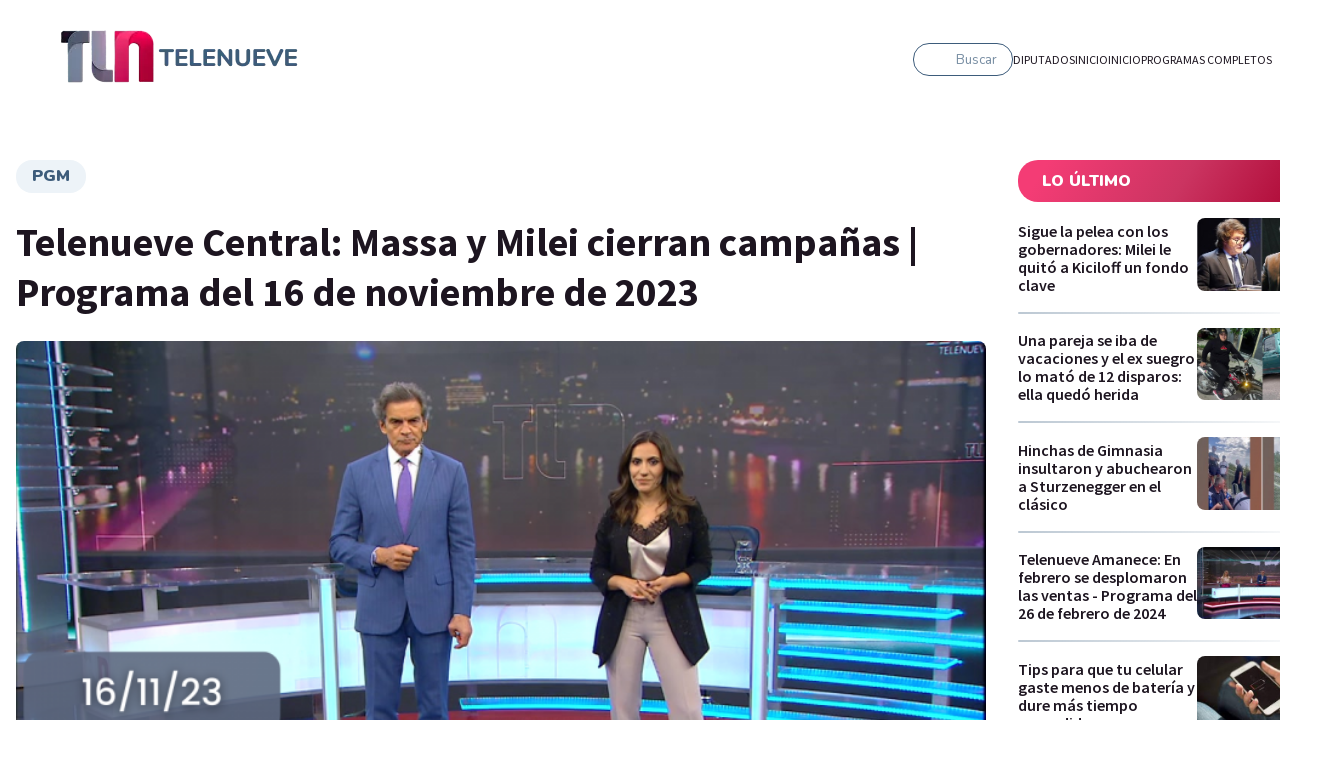

--- FILE ---
content_type: text/html; charset=utf-8
request_url: https://telenueve.elnueve.com.ar/central/28468-telenueve-central-massa-y-milei-cierran-campanas-programa-del-16-de-noviembre-de-2023
body_size: 17529
content:
<!DOCTYPE html><html><head><meta name="viewport" content="width=device-width"/><meta charSet="utf-8"/><meta name="TeleNueve" content="Tele Nueve" class="jsx-1282172143"/><link rel="icon" href="/favicon.ico" class="jsx-1282172143"/><link rel="preconnect" href="https://fonts.googleapis.com" class="jsx-1282172143"/><link rel="preconnect" href="https://fonts.gstatic.com" crossorigin="true" class="jsx-1282172143"/><link rel="canonical" href="https://telenueve.elnueve.com.ar/central/28468-telenueve-central-massa-y-milei-cierran-campanas-programa-del-16-de-noviembre-de-2023"/><link rel="image_src" href="https://www.elnueve.com.ar/articles/c9-show-hero.jpg"/><title>Telenueve Central: Massa y Milei cierran campañas | Programa del 16 de noviembre de 2023 | Canal 9</title><meta name="description" content="Claudio Rigoli y Mariana Verón presentaron los títulos más destacados de este 16 de noviembre de 2023."/><meta property="fb:app_id" content="1409310585928626"/><meta property="og:site_name" content="Canal 9"/><meta property="og:type" content="article"/><meta property="og:url" content="https://telenueve.elnueve.com.ar/central/28468-telenueve-central-massa-y-milei-cierran-campanas-programa-del-16-de-noviembre-de-2023"/><meta property="og:title" content="Telenueve Central: Massa y Milei cierran campañas | Programa del 16 de noviembre de 2023"/><meta property="og:description" content="Claudio Rigoli y Mariana Verón presentaron los títulos más destacados de este 16 de noviembre de 2023."/><meta property="og:image" content="https://img.elnueve.com.ar/sites/default/files/styles/1_91_1_max_1200px/public/2023-11/Copia%20de%20PORTADA%20PARA%20YOUTUBE%20TELENUEVE%20-%202023-11-16T212344.946.png?h=c673cd1c&amp;itok=YBSCT8xh"/><meta property="og:image:width" content="1200"/><meta property="og:image:height" content="630"/><meta property="og:image:alt" content="dfdd"/><meta property="article:tag" content="PGM"/><meta property="article:tag" content="Programa Completo"/><meta property="article:tag" content="Telenueve Central"/><meta property="article:tag" content="Canal 9"/><meta property="article:published_time" content="Jue, 16/11/2023 - 21:10"/><meta property="article:modified_time" content="Jue, 16/11/2023 - 21:13"/><meta name="twitter:card" content="summary_large_image"/><meta name="twitter:description" content="Claudio Rigoli y Mariana Verón presentaron los títulos más destacados de este 16 de noviembre de 2023."/><meta name="twitter:site" content="@canal9oficial"/><meta name="twitter:title" content="Telenueve Central: Massa y Milei cierran campañas | Programa del 16 de noviembre de 2023"/><meta name="twitter:url" content="https://telenueve.elnueve.com.ar/central/28468-telenueve-central-massa-y-milei-cierran-campanas-programa-del-16-de-noviembre-de-2023"/><meta name="twitter:image:alt" content="dfdd"/><meta name="twitter:image:height" content="512"/><meta name="twitter:image:width" content="1024"/><meta name="twitter:image" content="https://img.elnueve.com.ar/sites/default/files/styles/2_1_max_1024px/public/2023-11/Copia%20de%20PORTADA%20PARA%20YOUTUBE%20TELENUEVE%20-%202023-11-16T212344.946.png?h=c673cd1c&amp;itok=QJvx-6vE"/><script type="application/ld+json">{"@context":"https://schema.org","@graph":[{"@type":"NewsArticle","headline":"Telenueve Central: Massa y Milei cierran campañas | Programa del 16 de noviembre de 2023","name":"Telenueve Central: Massa y Milei cierran campañas | Programa del 16 de noviembre de 2023","about":["<a href=\"/tag/670-pgm\" hreflang=\"es\">PGM</a>","<a href=\"/tag/438-programa-completo\" hreflang=\"es\">Programa Completo</a>","<a href=\"/tag/460-telenueve-central\" hreflang=\"es\">Telenueve Central</a>","<a href=\"/tag/464-canal-9\" hreflang=\"es\">Canal 9</a>"],"description":"Claudio Rigoli y Mariana Verón presentaron los títulos más destacados de este 16 de noviembre de 2023.","image":{"@type":"ImageObject","representativeOfPage":"True","url":"https://img.elnueve.com.ar/sites/default/files/styles/1_91_1_max_1200px/public/2023-11/Copia%20de%20PORTADA%20PARA%20YOUTUBE%20TELENUEVE%20-%202023-11-16T212344.946.png?h=c673cd1c&itok=YBSCT8xh","width":"1200","height":"630"},"datePublished":"Jue, 16/11/2023 - 21:10","dateModified":"Jue, 16/11/2023 - 21:13","isAccessibleForFree":"True","author":{"@type":"Person","name":"IP Noticias","logo":{"@type":"ImageObject","representativeOfPage":"False","url":"https://img.elnueve.com.ar/sites/default/files/styles/fixed_height_60px/theme/ip_theme/media/ip_article_logo.png?itok=0sIR5NI2","width":"169","height":"60"}},"publisher":{"@type":"NewsMediaOrganization","@id":"https://ip.digital","name":"Canal 9","url":"https://ip.digital","sameAs":["https://es.wikipedia.org/wiki/Informaci%C3%B3n_Period%C3%ADstica","https://twitter.com/_ipnoticias","https://facebook.com/IPNoticias","https://instagram.com/ip_noticias","https://www.youtube.com/channel/UC1bBjOZieJWHbsFA0LwjjJA"],"logo":{"@type":"ImageObject","url":"https://img.elnueve.com.ar/sites/default/files/styles/1_1_max_364px/theme/ip_theme/media/ip_logo.png?itok=A2SNjcDA","width":"364","height":"364"}},"mainEntityOfPage":"https://telenueve.elnueve.com.ar/central/28468-telenueve-central-massa-y-milei-cierran-campanas-programa-del-16-de-noviembre-de-2023"},{"@type":"NewsMediaOrganization","@id":"telenueve.elnueve.com.ar","description":"Slogan del Canal 9","name":"Canal 9","sameAs":["https://es.wikipedia.org/wiki/Informaci%C3%B3n_Period%C3%ADstica","https://twitter.com/_ipnoticias","https://facebook.com/IPNoticias","https://instagram.com/ip_noticias","https://www.youtube.com/channel/UC1bBjOZieJWHbsFA0LwjjJA"],"url":"https://telenueve.elnueve.com.ar","logo":{"@type":"ImageObject","url":"https://img.elnueve.com.ar/sites/default/files/styles/1_1_max_364px/theme/ip_theme/media/ip_logo.png?itok=A2SNjcDA","width":"364","height":"364"},"address":{"@type":"PostalAddress","streetAddress":"Conde 70","addressLocality":"Colegiales","addressRegion":"CABA","postalCode":"1426","addressCountry":"AR"}},{"@type":"WebSite","@id":"telenueve.elnueve.com.ar","name":"Canal 9","url":"https://telenueve.elnueve.com.ar","inLanguage":"es"}]}</script><meta name="next-head-count" content="37"/><link rel="preconnect" href="https://fonts.gstatic.com" crossorigin /><link rel="preload" href="/_next/static/css/8630ccc18b27c0e4.css" as="style"/><link rel="stylesheet" href="/_next/static/css/8630ccc18b27c0e4.css" data-n-g=""/><link rel="preload" href="/_next/static/css/f1f6d8b8e8d6ea32.css" as="style"/><link rel="stylesheet" href="/_next/static/css/f1f6d8b8e8d6ea32.css" data-n-p=""/><link rel="preload" href="/_next/static/css/19fe59053831d8c3.css" as="style"/><link rel="stylesheet" href="/_next/static/css/19fe59053831d8c3.css" data-n-p=""/><noscript data-n-css=""></noscript><script defer="" nomodule="" src="/_next/static/chunks/polyfills-5cd94c89d3acac5f.js"></script><script src="/_next/static/chunks/webpack-7c6bc834faa54ff5.js" defer=""></script><script src="/_next/static/chunks/framework-5f4595e5518b5600.js" defer=""></script><script src="/_next/static/chunks/main-ae725f9a8cc9a5c3.js" defer=""></script><script src="/_next/static/chunks/pages/_app-ee5daf94500a5369.js" defer=""></script><script src="/_next/static/chunks/cb1608f2-96ac29ec1cf86597.js" defer=""></script><script src="/_next/static/chunks/2852872c-8365a197463ecf88.js" defer=""></script><script src="/_next/static/chunks/0f1ac474-1396a7818e77136a.js" defer=""></script><script src="/_next/static/chunks/61-d14d5f9c53b449b7.js" defer=""></script><script src="/_next/static/chunks/114-4d699dc88e5f1a6f.js" defer=""></script><script src="/_next/static/chunks/833-9b3185cf09e8b613.js" defer=""></script><script src="/_next/static/chunks/79-9b791998ab019ffe.js" defer=""></script><script src="/_next/static/chunks/397-731a6ec6cbc3d27d.js" defer=""></script><script src="/_next/static/chunks/pages/%5Bprogram%5D/%5Bslug%5D-2a94d71e13c22dd7.js" defer=""></script><script src="/_next/static/KPE_Y_h8jj9NExrphZq0Z/_buildManifest.js" defer=""></script><script src="/_next/static/KPE_Y_h8jj9NExrphZq0Z/_ssgManifest.js" defer=""></script><script src="/_next/static/KPE_Y_h8jj9NExrphZq0Z/_middlewareManifest.js" defer=""></script><style id="__jsx-2420492036">.containerAside_container__rWUI8.jsx-2420492036{background:linear-gradient(120.67deg,#1d1520 0%, 100%);}.tag.jsx-2420492036{background:red;}</style><style id="__jsx-885082728">.undefined.jsx-885082728{background:linear-gradient(120.67deg,#1d1520 0%, 100%);}</style><style id="__jsx-814257230">.columns-4.jsx-814257230{grid-template-columns:repeat(4,1fr);}@media screen and (max-width:1024px){.columns-4.jsx-814257230{grid-template-columns:repeat(2,1fr);}}</style><style id="__jsx-1197779097">.ad-slot-box.jsx-1197779097{height:300px;width:250px;display:inline-block;}.ad-slot-bigbox.jsx-1197779097{height:600px;width:250px;display:inline-block;}@media screen and (max-width:730px){.ad-slot-billboard.jsx-1197779097{height:50px;width:320px;display:inline-block;}}@media screen and (min-width:731px){.ad-slot-billboard.jsx-1197779097{height:90px;width:728px;display:inline-block;}}</style><style id="__jsx-1282172143">body{background:#fff;}</style><style data-href="https://fonts.googleapis.com/css2?family=Nunito:wght@400;500;600;700;900&family=Source+Sans+Pro:wght@400;600;700&display=swap">@font-face{font-family:'Nunito';font-style:normal;font-weight:400;font-display:swap;src:url(https://fonts.gstatic.com/s/nunito/v26/XRXI3I6Li01BKofiOc5wtlZ2di8HDLshRTA.woff) format('woff')}@font-face{font-family:'Nunito';font-style:normal;font-weight:500;font-display:swap;src:url(https://fonts.gstatic.com/s/nunito/v26/XRXI3I6Li01BKofiOc5wtlZ2di8HDIkhRTA.woff) format('woff')}@font-face{font-family:'Nunito';font-style:normal;font-weight:600;font-display:swap;src:url(https://fonts.gstatic.com/s/nunito/v26/XRXI3I6Li01BKofiOc5wtlZ2di8HDGUmRTA.woff) format('woff')}@font-face{font-family:'Nunito';font-style:normal;font-weight:700;font-display:swap;src:url(https://fonts.gstatic.com/s/nunito/v26/XRXI3I6Li01BKofiOc5wtlZ2di8HDFwmRTA.woff) format('woff')}@font-face{font-family:'Nunito';font-style:normal;font-weight:900;font-display:swap;src:url(https://fonts.gstatic.com/s/nunito/v26/XRXI3I6Li01BKofiOc5wtlZ2di8HDBImRTA.woff) format('woff')}@font-face{font-family:'Source Sans Pro';font-style:normal;font-weight:400;font-display:swap;src:url(https://fonts.gstatic.com/s/sourcesanspro/v22/6xK3dSBYKcSV-LCoeQqfX1RYOo3aPA.woff) format('woff')}@font-face{font-family:'Source Sans Pro';font-style:normal;font-weight:600;font-display:swap;src:url(https://fonts.gstatic.com/s/sourcesanspro/v22/6xKydSBYKcSV-LCoeQqfX1RYOo3i54rAkw.woff) format('woff')}@font-face{font-family:'Source Sans Pro';font-style:normal;font-weight:700;font-display:swap;src:url(https://fonts.gstatic.com/s/sourcesanspro/v22/6xKydSBYKcSV-LCoeQqfX1RYOo3ig4vAkw.woff) format('woff')}@font-face{font-family:'Nunito';font-style:normal;font-weight:400;font-display:swap;src:url(https://fonts.gstatic.com/s/nunito/v26/XRXV3I6Li01BKofIOOaBTMnFcQIG.woff2) format('woff2');unicode-range:U+0460-052F,U+1C80-1C88,U+20B4,U+2DE0-2DFF,U+A640-A69F,U+FE2E-FE2F}@font-face{font-family:'Nunito';font-style:normal;font-weight:400;font-display:swap;src:url(https://fonts.gstatic.com/s/nunito/v26/XRXV3I6Li01BKofIMeaBTMnFcQIG.woff2) format('woff2');unicode-range:U+0301,U+0400-045F,U+0490-0491,U+04B0-04B1,U+2116}@font-face{font-family:'Nunito';font-style:normal;font-weight:400;font-display:swap;src:url(https://fonts.gstatic.com/s/nunito/v26/XRXV3I6Li01BKofIOuaBTMnFcQIG.woff2) format('woff2');unicode-range:U+0102-0103,U+0110-0111,U+0128-0129,U+0168-0169,U+01A0-01A1,U+01AF-01B0,U+0300-0301,U+0303-0304,U+0308-0309,U+0323,U+0329,U+1EA0-1EF9,U+20AB}@font-face{font-family:'Nunito';font-style:normal;font-weight:400;font-display:swap;src:url(https://fonts.gstatic.com/s/nunito/v26/XRXV3I6Li01BKofIO-aBTMnFcQIG.woff2) format('woff2');unicode-range:U+0100-02AF,U+0304,U+0308,U+0329,U+1E00-1E9F,U+1EF2-1EFF,U+2020,U+20A0-20AB,U+20AD-20C0,U+2113,U+2C60-2C7F,U+A720-A7FF}@font-face{font-family:'Nunito';font-style:normal;font-weight:400;font-display:swap;src:url(https://fonts.gstatic.com/s/nunito/v26/XRXV3I6Li01BKofINeaBTMnFcQ.woff2) format('woff2');unicode-range:U+0000-00FF,U+0131,U+0152-0153,U+02BB-02BC,U+02C6,U+02DA,U+02DC,U+0304,U+0308,U+0329,U+2000-206F,U+2074,U+20AC,U+2122,U+2191,U+2193,U+2212,U+2215,U+FEFF,U+FFFD}@font-face{font-family:'Nunito';font-style:normal;font-weight:500;font-display:swap;src:url(https://fonts.gstatic.com/s/nunito/v26/XRXV3I6Li01BKofIOOaBTMnFcQIG.woff2) format('woff2');unicode-range:U+0460-052F,U+1C80-1C88,U+20B4,U+2DE0-2DFF,U+A640-A69F,U+FE2E-FE2F}@font-face{font-family:'Nunito';font-style:normal;font-weight:500;font-display:swap;src:url(https://fonts.gstatic.com/s/nunito/v26/XRXV3I6Li01BKofIMeaBTMnFcQIG.woff2) format('woff2');unicode-range:U+0301,U+0400-045F,U+0490-0491,U+04B0-04B1,U+2116}@font-face{font-family:'Nunito';font-style:normal;font-weight:500;font-display:swap;src:url(https://fonts.gstatic.com/s/nunito/v26/XRXV3I6Li01BKofIOuaBTMnFcQIG.woff2) format('woff2');unicode-range:U+0102-0103,U+0110-0111,U+0128-0129,U+0168-0169,U+01A0-01A1,U+01AF-01B0,U+0300-0301,U+0303-0304,U+0308-0309,U+0323,U+0329,U+1EA0-1EF9,U+20AB}@font-face{font-family:'Nunito';font-style:normal;font-weight:500;font-display:swap;src:url(https://fonts.gstatic.com/s/nunito/v26/XRXV3I6Li01BKofIO-aBTMnFcQIG.woff2) format('woff2');unicode-range:U+0100-02AF,U+0304,U+0308,U+0329,U+1E00-1E9F,U+1EF2-1EFF,U+2020,U+20A0-20AB,U+20AD-20C0,U+2113,U+2C60-2C7F,U+A720-A7FF}@font-face{font-family:'Nunito';font-style:normal;font-weight:500;font-display:swap;src:url(https://fonts.gstatic.com/s/nunito/v26/XRXV3I6Li01BKofINeaBTMnFcQ.woff2) format('woff2');unicode-range:U+0000-00FF,U+0131,U+0152-0153,U+02BB-02BC,U+02C6,U+02DA,U+02DC,U+0304,U+0308,U+0329,U+2000-206F,U+2074,U+20AC,U+2122,U+2191,U+2193,U+2212,U+2215,U+FEFF,U+FFFD}@font-face{font-family:'Nunito';font-style:normal;font-weight:600;font-display:swap;src:url(https://fonts.gstatic.com/s/nunito/v26/XRXV3I6Li01BKofIOOaBTMnFcQIG.woff2) format('woff2');unicode-range:U+0460-052F,U+1C80-1C88,U+20B4,U+2DE0-2DFF,U+A640-A69F,U+FE2E-FE2F}@font-face{font-family:'Nunito';font-style:normal;font-weight:600;font-display:swap;src:url(https://fonts.gstatic.com/s/nunito/v26/XRXV3I6Li01BKofIMeaBTMnFcQIG.woff2) format('woff2');unicode-range:U+0301,U+0400-045F,U+0490-0491,U+04B0-04B1,U+2116}@font-face{font-family:'Nunito';font-style:normal;font-weight:600;font-display:swap;src:url(https://fonts.gstatic.com/s/nunito/v26/XRXV3I6Li01BKofIOuaBTMnFcQIG.woff2) format('woff2');unicode-range:U+0102-0103,U+0110-0111,U+0128-0129,U+0168-0169,U+01A0-01A1,U+01AF-01B0,U+0300-0301,U+0303-0304,U+0308-0309,U+0323,U+0329,U+1EA0-1EF9,U+20AB}@font-face{font-family:'Nunito';font-style:normal;font-weight:600;font-display:swap;src:url(https://fonts.gstatic.com/s/nunito/v26/XRXV3I6Li01BKofIO-aBTMnFcQIG.woff2) format('woff2');unicode-range:U+0100-02AF,U+0304,U+0308,U+0329,U+1E00-1E9F,U+1EF2-1EFF,U+2020,U+20A0-20AB,U+20AD-20C0,U+2113,U+2C60-2C7F,U+A720-A7FF}@font-face{font-family:'Nunito';font-style:normal;font-weight:600;font-display:swap;src:url(https://fonts.gstatic.com/s/nunito/v26/XRXV3I6Li01BKofINeaBTMnFcQ.woff2) format('woff2');unicode-range:U+0000-00FF,U+0131,U+0152-0153,U+02BB-02BC,U+02C6,U+02DA,U+02DC,U+0304,U+0308,U+0329,U+2000-206F,U+2074,U+20AC,U+2122,U+2191,U+2193,U+2212,U+2215,U+FEFF,U+FFFD}@font-face{font-family:'Nunito';font-style:normal;font-weight:700;font-display:swap;src:url(https://fonts.gstatic.com/s/nunito/v26/XRXV3I6Li01BKofIOOaBTMnFcQIG.woff2) format('woff2');unicode-range:U+0460-052F,U+1C80-1C88,U+20B4,U+2DE0-2DFF,U+A640-A69F,U+FE2E-FE2F}@font-face{font-family:'Nunito';font-style:normal;font-weight:700;font-display:swap;src:url(https://fonts.gstatic.com/s/nunito/v26/XRXV3I6Li01BKofIMeaBTMnFcQIG.woff2) format('woff2');unicode-range:U+0301,U+0400-045F,U+0490-0491,U+04B0-04B1,U+2116}@font-face{font-family:'Nunito';font-style:normal;font-weight:700;font-display:swap;src:url(https://fonts.gstatic.com/s/nunito/v26/XRXV3I6Li01BKofIOuaBTMnFcQIG.woff2) format('woff2');unicode-range:U+0102-0103,U+0110-0111,U+0128-0129,U+0168-0169,U+01A0-01A1,U+01AF-01B0,U+0300-0301,U+0303-0304,U+0308-0309,U+0323,U+0329,U+1EA0-1EF9,U+20AB}@font-face{font-family:'Nunito';font-style:normal;font-weight:700;font-display:swap;src:url(https://fonts.gstatic.com/s/nunito/v26/XRXV3I6Li01BKofIO-aBTMnFcQIG.woff2) format('woff2');unicode-range:U+0100-02AF,U+0304,U+0308,U+0329,U+1E00-1E9F,U+1EF2-1EFF,U+2020,U+20A0-20AB,U+20AD-20C0,U+2113,U+2C60-2C7F,U+A720-A7FF}@font-face{font-family:'Nunito';font-style:normal;font-weight:700;font-display:swap;src:url(https://fonts.gstatic.com/s/nunito/v26/XRXV3I6Li01BKofINeaBTMnFcQ.woff2) format('woff2');unicode-range:U+0000-00FF,U+0131,U+0152-0153,U+02BB-02BC,U+02C6,U+02DA,U+02DC,U+0304,U+0308,U+0329,U+2000-206F,U+2074,U+20AC,U+2122,U+2191,U+2193,U+2212,U+2215,U+FEFF,U+FFFD}@font-face{font-family:'Nunito';font-style:normal;font-weight:900;font-display:swap;src:url(https://fonts.gstatic.com/s/nunito/v26/XRXV3I6Li01BKofIOOaBTMnFcQIG.woff2) format('woff2');unicode-range:U+0460-052F,U+1C80-1C88,U+20B4,U+2DE0-2DFF,U+A640-A69F,U+FE2E-FE2F}@font-face{font-family:'Nunito';font-style:normal;font-weight:900;font-display:swap;src:url(https://fonts.gstatic.com/s/nunito/v26/XRXV3I6Li01BKofIMeaBTMnFcQIG.woff2) format('woff2');unicode-range:U+0301,U+0400-045F,U+0490-0491,U+04B0-04B1,U+2116}@font-face{font-family:'Nunito';font-style:normal;font-weight:900;font-display:swap;src:url(https://fonts.gstatic.com/s/nunito/v26/XRXV3I6Li01BKofIOuaBTMnFcQIG.woff2) format('woff2');unicode-range:U+0102-0103,U+0110-0111,U+0128-0129,U+0168-0169,U+01A0-01A1,U+01AF-01B0,U+0300-0301,U+0303-0304,U+0308-0309,U+0323,U+0329,U+1EA0-1EF9,U+20AB}@font-face{font-family:'Nunito';font-style:normal;font-weight:900;font-display:swap;src:url(https://fonts.gstatic.com/s/nunito/v26/XRXV3I6Li01BKofIO-aBTMnFcQIG.woff2) format('woff2');unicode-range:U+0100-02AF,U+0304,U+0308,U+0329,U+1E00-1E9F,U+1EF2-1EFF,U+2020,U+20A0-20AB,U+20AD-20C0,U+2113,U+2C60-2C7F,U+A720-A7FF}@font-face{font-family:'Nunito';font-style:normal;font-weight:900;font-display:swap;src:url(https://fonts.gstatic.com/s/nunito/v26/XRXV3I6Li01BKofINeaBTMnFcQ.woff2) format('woff2');unicode-range:U+0000-00FF,U+0131,U+0152-0153,U+02BB-02BC,U+02C6,U+02DA,U+02DC,U+0304,U+0308,U+0329,U+2000-206F,U+2074,U+20AC,U+2122,U+2191,U+2193,U+2212,U+2215,U+FEFF,U+FFFD}@font-face{font-family:'Source Sans Pro';font-style:normal;font-weight:400;font-display:swap;src:url(https://fonts.gstatic.com/s/sourcesanspro/v22/6xK3dSBYKcSV-LCoeQqfX1RYOo3qNa7lujVj9_mf.woff2) format('woff2');unicode-range:U+0460-052F,U+1C80-1C88,U+20B4,U+2DE0-2DFF,U+A640-A69F,U+FE2E-FE2F}@font-face{font-family:'Source Sans Pro';font-style:normal;font-weight:400;font-display:swap;src:url(https://fonts.gstatic.com/s/sourcesanspro/v22/6xK3dSBYKcSV-LCoeQqfX1RYOo3qPK7lujVj9_mf.woff2) format('woff2');unicode-range:U+0301,U+0400-045F,U+0490-0491,U+04B0-04B1,U+2116}@font-face{font-family:'Source Sans Pro';font-style:normal;font-weight:400;font-display:swap;src:url(https://fonts.gstatic.com/s/sourcesanspro/v22/6xK3dSBYKcSV-LCoeQqfX1RYOo3qNK7lujVj9_mf.woff2) format('woff2');unicode-range:U+1F00-1FFF}@font-face{font-family:'Source Sans Pro';font-style:normal;font-weight:400;font-display:swap;src:url(https://fonts.gstatic.com/s/sourcesanspro/v22/6xK3dSBYKcSV-LCoeQqfX1RYOo3qO67lujVj9_mf.woff2) format('woff2');unicode-range:U+0370-0377,U+037A-037F,U+0384-038A,U+038C,U+038E-03A1,U+03A3-03FF}@font-face{font-family:'Source Sans Pro';font-style:normal;font-weight:400;font-display:swap;src:url(https://fonts.gstatic.com/s/sourcesanspro/v22/6xK3dSBYKcSV-LCoeQqfX1RYOo3qN67lujVj9_mf.woff2) format('woff2');unicode-range:U+0102-0103,U+0110-0111,U+0128-0129,U+0168-0169,U+01A0-01A1,U+01AF-01B0,U+0300-0301,U+0303-0304,U+0308-0309,U+0323,U+0329,U+1EA0-1EF9,U+20AB}@font-face{font-family:'Source Sans Pro';font-style:normal;font-weight:400;font-display:swap;src:url(https://fonts.gstatic.com/s/sourcesanspro/v22/6xK3dSBYKcSV-LCoeQqfX1RYOo3qNq7lujVj9_mf.woff2) format('woff2');unicode-range:U+0100-02AF,U+0304,U+0308,U+0329,U+1E00-1E9F,U+1EF2-1EFF,U+2020,U+20A0-20AB,U+20AD-20C0,U+2113,U+2C60-2C7F,U+A720-A7FF}@font-face{font-family:'Source Sans Pro';font-style:normal;font-weight:400;font-display:swap;src:url(https://fonts.gstatic.com/s/sourcesanspro/v22/6xK3dSBYKcSV-LCoeQqfX1RYOo3qOK7lujVj9w.woff2) format('woff2');unicode-range:U+0000-00FF,U+0131,U+0152-0153,U+02BB-02BC,U+02C6,U+02DA,U+02DC,U+0304,U+0308,U+0329,U+2000-206F,U+2074,U+20AC,U+2122,U+2191,U+2193,U+2212,U+2215,U+FEFF,U+FFFD}@font-face{font-family:'Source Sans Pro';font-style:normal;font-weight:600;font-display:swap;src:url(https://fonts.gstatic.com/s/sourcesanspro/v22/6xKydSBYKcSV-LCoeQqfX1RYOo3i54rwmhdu3cOWxy40.woff2) format('woff2');unicode-range:U+0460-052F,U+1C80-1C88,U+20B4,U+2DE0-2DFF,U+A640-A69F,U+FE2E-FE2F}@font-face{font-family:'Source Sans Pro';font-style:normal;font-weight:600;font-display:swap;src:url(https://fonts.gstatic.com/s/sourcesanspro/v22/6xKydSBYKcSV-LCoeQqfX1RYOo3i54rwkxdu3cOWxy40.woff2) format('woff2');unicode-range:U+0301,U+0400-045F,U+0490-0491,U+04B0-04B1,U+2116}@font-face{font-family:'Source Sans Pro';font-style:normal;font-weight:600;font-display:swap;src:url(https://fonts.gstatic.com/s/sourcesanspro/v22/6xKydSBYKcSV-LCoeQqfX1RYOo3i54rwmxdu3cOWxy40.woff2) format('woff2');unicode-range:U+1F00-1FFF}@font-face{font-family:'Source Sans Pro';font-style:normal;font-weight:600;font-display:swap;src:url(https://fonts.gstatic.com/s/sourcesanspro/v22/6xKydSBYKcSV-LCoeQqfX1RYOo3i54rwlBdu3cOWxy40.woff2) format('woff2');unicode-range:U+0370-0377,U+037A-037F,U+0384-038A,U+038C,U+038E-03A1,U+03A3-03FF}@font-face{font-family:'Source Sans Pro';font-style:normal;font-weight:600;font-display:swap;src:url(https://fonts.gstatic.com/s/sourcesanspro/v22/6xKydSBYKcSV-LCoeQqfX1RYOo3i54rwmBdu3cOWxy40.woff2) format('woff2');unicode-range:U+0102-0103,U+0110-0111,U+0128-0129,U+0168-0169,U+01A0-01A1,U+01AF-01B0,U+0300-0301,U+0303-0304,U+0308-0309,U+0323,U+0329,U+1EA0-1EF9,U+20AB}@font-face{font-family:'Source Sans Pro';font-style:normal;font-weight:600;font-display:swap;src:url(https://fonts.gstatic.com/s/sourcesanspro/v22/6xKydSBYKcSV-LCoeQqfX1RYOo3i54rwmRdu3cOWxy40.woff2) format('woff2');unicode-range:U+0100-02AF,U+0304,U+0308,U+0329,U+1E00-1E9F,U+1EF2-1EFF,U+2020,U+20A0-20AB,U+20AD-20C0,U+2113,U+2C60-2C7F,U+A720-A7FF}@font-face{font-family:'Source Sans Pro';font-style:normal;font-weight:600;font-display:swap;src:url(https://fonts.gstatic.com/s/sourcesanspro/v22/6xKydSBYKcSV-LCoeQqfX1RYOo3i54rwlxdu3cOWxw.woff2) format('woff2');unicode-range:U+0000-00FF,U+0131,U+0152-0153,U+02BB-02BC,U+02C6,U+02DA,U+02DC,U+0304,U+0308,U+0329,U+2000-206F,U+2074,U+20AC,U+2122,U+2191,U+2193,U+2212,U+2215,U+FEFF,U+FFFD}@font-face{font-family:'Source Sans Pro';font-style:normal;font-weight:700;font-display:swap;src:url(https://fonts.gstatic.com/s/sourcesanspro/v22/6xKydSBYKcSV-LCoeQqfX1RYOo3ig4vwmhdu3cOWxy40.woff2) format('woff2');unicode-range:U+0460-052F,U+1C80-1C88,U+20B4,U+2DE0-2DFF,U+A640-A69F,U+FE2E-FE2F}@font-face{font-family:'Source Sans Pro';font-style:normal;font-weight:700;font-display:swap;src:url(https://fonts.gstatic.com/s/sourcesanspro/v22/6xKydSBYKcSV-LCoeQqfX1RYOo3ig4vwkxdu3cOWxy40.woff2) format('woff2');unicode-range:U+0301,U+0400-045F,U+0490-0491,U+04B0-04B1,U+2116}@font-face{font-family:'Source Sans Pro';font-style:normal;font-weight:700;font-display:swap;src:url(https://fonts.gstatic.com/s/sourcesanspro/v22/6xKydSBYKcSV-LCoeQqfX1RYOo3ig4vwmxdu3cOWxy40.woff2) format('woff2');unicode-range:U+1F00-1FFF}@font-face{font-family:'Source Sans Pro';font-style:normal;font-weight:700;font-display:swap;src:url(https://fonts.gstatic.com/s/sourcesanspro/v22/6xKydSBYKcSV-LCoeQqfX1RYOo3ig4vwlBdu3cOWxy40.woff2) format('woff2');unicode-range:U+0370-0377,U+037A-037F,U+0384-038A,U+038C,U+038E-03A1,U+03A3-03FF}@font-face{font-family:'Source Sans Pro';font-style:normal;font-weight:700;font-display:swap;src:url(https://fonts.gstatic.com/s/sourcesanspro/v22/6xKydSBYKcSV-LCoeQqfX1RYOo3ig4vwmBdu3cOWxy40.woff2) format('woff2');unicode-range:U+0102-0103,U+0110-0111,U+0128-0129,U+0168-0169,U+01A0-01A1,U+01AF-01B0,U+0300-0301,U+0303-0304,U+0308-0309,U+0323,U+0329,U+1EA0-1EF9,U+20AB}@font-face{font-family:'Source Sans Pro';font-style:normal;font-weight:700;font-display:swap;src:url(https://fonts.gstatic.com/s/sourcesanspro/v22/6xKydSBYKcSV-LCoeQqfX1RYOo3ig4vwmRdu3cOWxy40.woff2) format('woff2');unicode-range:U+0100-02AF,U+0304,U+0308,U+0329,U+1E00-1E9F,U+1EF2-1EFF,U+2020,U+20A0-20AB,U+20AD-20C0,U+2113,U+2C60-2C7F,U+A720-A7FF}@font-face{font-family:'Source Sans Pro';font-style:normal;font-weight:700;font-display:swap;src:url(https://fonts.gstatic.com/s/sourcesanspro/v22/6xKydSBYKcSV-LCoeQqfX1RYOo3ig4vwlxdu3cOWxw.woff2) format('woff2');unicode-range:U+0000-00FF,U+0131,U+0152-0153,U+02BB-02BC,U+02C6,U+02DA,U+02DC,U+0304,U+0308,U+0329,U+2000-206F,U+2074,U+20AC,U+2122,U+2191,U+2193,U+2212,U+2215,U+FEFF,U+FFFD}</style></head><body><div id="__next" data-reactroot=""><div class="jsx-1282172143 site-content  undefined"><header class="header_header__Be4gv undefined undefined "><div class="header_container__2lE7K header_headerInner__hFFhU"><div class="header_left__ap_X2"><div class="SiteLogo_logo__7OKeS"><a class="SiteLogo_logoInner__f9FmF" href="/telenueve"><div class="SiteLogo_isotipo_TL9__6FNe9"><span style="box-sizing:border-box;display:inline-block;overflow:hidden;width:initial;height:initial;background:none;opacity:1;border:0;margin:0;padding:0;position:relative;max-width:100%"><span style="box-sizing:border-box;display:block;width:initial;height:initial;background:none;opacity:1;border:0;margin:0;padding:0;max-width:100%"><img style="display:block;max-width:100%;width:initial;height:initial;background:none;opacity:1;border:0;margin:0;padding:0" alt="" aria-hidden="true" src="data:image/svg+xml,%3csvg%20xmlns=%27http://www.w3.org/2000/svg%27%20version=%271.1%27%20width=%27102%27%20height=%2764%27/%3e"/></span><img alt="isotipo" src="[data-uri]" decoding="async" data-nimg="intrinsic" style="position:absolute;top:0;left:0;bottom:0;right:0;box-sizing:border-box;padding:0;border:none;margin:auto;display:block;width:0;height:0;min-width:100%;max-width:100%;min-height:100%;max-height:100%"/><noscript><img alt="isotipo" srcSet="/_next/image?url=%2Flogo%2Fisotipo.png&amp;w=128&amp;q=75 1x, /_next/image?url=%2Flogo%2Fisotipo.png&amp;w=256&amp;q=75 2x" src="/_next/image?url=%2Flogo%2Fisotipo.png&amp;w=256&amp;q=75" decoding="async" data-nimg="intrinsic" style="position:absolute;top:0;left:0;bottom:0;right:0;box-sizing:border-box;padding:0;border:none;margin:auto;display:block;width:0;height:0;min-width:100%;max-width:100%;min-height:100%;max-height:100%" loading="lazy"/></noscript></span></div><div class="SiteLogo_logotipo_TL9__WDNFp"><span style="box-sizing:border-box;display:inline-block;overflow:hidden;width:initial;height:initial;background:none;opacity:1;border:0;margin:0;padding:0;position:relative;max-width:100%"><span style="box-sizing:border-box;display:block;width:initial;height:initial;background:none;opacity:1;border:0;margin:0;padding:0;max-width:100%"><img style="display:block;max-width:100%;width:initial;height:initial;background:none;opacity:1;border:0;margin:0;padding:0" alt="" aria-hidden="true" src="data:image/svg+xml,%3csvg%20xmlns=%27http://www.w3.org/2000/svg%27%20version=%271.1%27%20width=%27140%27%20height=%2719%27/%3e"/></span><img alt="isotipo" src="[data-uri]" decoding="async" data-nimg="intrinsic" style="position:absolute;top:0;left:0;bottom:0;right:0;box-sizing:border-box;padding:0;border:none;margin:auto;display:block;width:0;height:0;min-width:100%;max-width:100%;min-height:100%;max-height:100%"/><noscript><img alt="isotipo" srcSet="/_next/image?url=%2Flogo%2FlogotipoTL9.png&amp;w=256&amp;q=75 1x, /_next/image?url=%2Flogo%2FlogotipoTL9.png&amp;w=384&amp;q=75 2x" src="/_next/image?url=%2Flogo%2FlogotipoTL9.png&amp;w=384&amp;q=75" decoding="async" data-nimg="intrinsic" style="position:absolute;top:0;left:0;bottom:0;right:0;box-sizing:border-box;padding:0;border:none;margin:auto;display:block;width:0;height:0;min-width:100%;max-width:100%;min-height:100%;max-height:100%" loading="lazy"/></noscript></span></div></a></div></div><div class="header_right__ca9eM"><form class="SearchInput_searchContainer__DqgQH hide-on-medium"><svg class="SearchInput_searchIcon__Wg78W" width="24" height="24" fill="none" xmlns="http://www.w3.org/2000/svg"><path class="SearchInput_tl9svg__KqO0x" d="M21 21l-6-6m2-5a7 7 0 11-14 0 7 7 0 0114 0z" stroke="#fff" stroke-width="2.4" stroke-linecap="round" stroke-linejoin="round"></path></svg><input type="text" class="SearchInput_searchInput__Jh9sl SearchInput_tl9__FdQGK" required="" value=""/><button class="SearchInput_searchButton__tMADi SearchInput_tl9__FdQGK"><span>Buscar</span></button></form><nav class="MainNav_MainNav__Spvc5 undefined undefined"><ul><li><a class="undefined" href="/diputados-en-vivo">Diputados</a></li><li><a class="undefined" href="/telenueve">Inicio</a></li><li><a class="undefined" href="/">Inicio</a></li><li><a class="undefined" href="/programas-completos">Programas Completos</a></li></ul></nav><div class="MenuMobile_MenuMobile__B4pJe "><button class="btn-secondary MenuMobile_MenuBtn__MUmd0" type="button"><span>MÁS</span><svg aria-hidden="true" focusable="false" data-prefix="fas" data-icon="bars" class="svg-inline--fa fa-bars fa-w-14 " role="img" xmlns="http://www.w3.org/2000/svg" viewBox="0 0 448 512"><path fill="currentColor" d="M16 132h416c8.837 0 16-7.163 16-16V76c0-8.837-7.163-16-16-16H16C7.163 60 0 67.163 0 76v40c0 8.837 7.163 16 16 16zm0 160h416c8.837 0 16-7.163 16-16v-40c0-8.837-7.163-16-16-16H16c-8.837 0-16 7.163-16 16v40c0 8.837 7.163 16 16 16zm0 160h416c8.837 0 16-7.163 16-16v-40c0-8.837-7.163-16-16-16H16c-8.837 0-16 7.163-16 16v40c0 8.837 7.163 16 16 16z"></path></svg></button><div class="MenuMobile_MainMenuMobile__luWMV null"><div class="MenuMobile_MainMenuMobileInner__8K0jY"><div class="MenuMobile_HeaderMenu__Oc5O9"><div class="MenuMobile_HeaderMenuInner__CDKSB"><button class="btn btn-secondary MenuMobile_close__n81BY" type="button"><span>CERRAR</span><svg aria-hidden="true" focusable="false" data-prefix="fas" data-icon="times" class="svg-inline--fa fa-times fa-w-11 " role="img" xmlns="http://www.w3.org/2000/svg" viewBox="0 0 352 512"><path fill="currentColor" d="M242.72 256l100.07-100.07c12.28-12.28 12.28-32.19 0-44.48l-22.24-22.24c-12.28-12.28-32.19-12.28-44.48 0L176 189.28 75.93 89.21c-12.28-12.28-32.19-12.28-44.48 0L9.21 111.45c-12.28 12.28-12.28 32.19 0 44.48L109.28 256 9.21 356.07c-12.28 12.28-12.28 32.19 0 44.48l22.24 22.24c12.28 12.28 32.2 12.28 44.48 0L176 322.72l100.07 100.07c12.28 12.28 32.2 12.28 44.48 0l22.24-22.24c12.28-12.28 12.28-32.19 0-44.48L242.72 256z"></path></svg></button></div></div><form class="SearchInput_searchContainer__DqgQH gap-x2-bottom"><svg class="SearchInput_searchIcon__Wg78W" width="24" height="24" fill="none" xmlns="http://www.w3.org/2000/svg"><path class="SearchInput_tl9svg__KqO0x" d="M21 21l-6-6m2-5a7 7 0 11-14 0 7 7 0 0114 0z" stroke="#fff" stroke-width="2.4" stroke-linecap="round" stroke-linejoin="round"></path></svg><input type="text" class="SearchInput_searchInput__Jh9sl SearchInput_tl9__FdQGK" required="" value=""/><button class="SearchInput_searchButton__tMADi SearchInput_tl9__FdQGK"><span>Buscar</span></button></form><nav class="MainNav_MainNav__Spvc5 MainNav_mobile__47XvY undefined"><ul><li><a class="undefined" href="/diputados-en-vivo">Diputados</a></li><li><a class="undefined" href="/telenueve">Inicio</a></li><li><a class="undefined" href="/">Inicio</a></li><li><a class="undefined" href="/programas-completos">Programas Completos</a></li></ul></nav></div></div></div></div></div></header><main class="jsx-1282172143 main-content"><div id="nota_itt" data-adtype="itt" class="jsx-1282172143 ad-slot ad-slot-itt"></div><div id="nota_adhesion" data-adtype="adhesion" class="jsx-1282172143 ad-slot ad-slot-adhesion"></div><amp-analytics config="https://www.googletagmanager.com/amp.json?id=GTM-NMZ5V23" data-credentials="include"><script type="application/json">{"vars":{"PageTitle":"Telenueve Central: Massa y Milei cierran campañas | Programa del 16 de noviembre de 2023","PageID":"28468","PublishDate":"2023-11-16 21:10:07"}}</script></amp-analytics><section class="jsx-2420492036  containerAside_container__rWUI8"><div class="jsx-2420492036 containerAside_containerInner__zMlXH containerAside_container--sidebar__kIdB_"><div class="jsx-2420492036 "><div class="jsx-1197779097 banner-billboard-container gap-section-bottom"><div class="hide-on-medium AdBanner_wrapperBanner__yZzT0"><div class="ad-slot ad-slot-billboard" id="nota_billboard1_desktop" data-adtype="billboard"></div></div><div class="hide-on-big AdBanner_wrapperBanner__yZzT0"><div class="ad-slot ad-slot-billboard" id="nota_billboard1_mobile" data-adtype="billboard"></div></div></div><article class="jsx-1197779097 article_article__OPQ78"><div class=" Tags_tagWrapper__SFXEb"><a href="/tag/670-pgm" class="Tags_tag__d3xdB">PGM</a></div><h1 class="article_title__LKhr4">Telenueve Central: Massa y Milei cierran campañas | Programa del 16 de noviembre de 2023</h1><div class="jsx-1197779097 article_articleImage__bSrza"><div class="articleVideo_ImageWrapper__UMRST"><div class="articleVideo_PlayLogoWrapper__0moXo"><svg aria-hidden="true" focusable="false" data-prefix="fas" data-icon="play" class="svg-inline--fa fa-play fa-w-14 articleVideo_PlayLogo__fuKlc" role="img" xmlns="http://www.w3.org/2000/svg" viewBox="0 0 448 512"><path fill="currentColor" d="M424.4 214.7L72.4 6.6C43.8-10.3 0 6.1 0 47.9V464c0 37.5 40.7 60.1 72.4 41.3l352-208c31.4-18.5 31.5-64.1 0-82.6z"></path></svg></div><picture><source media="(max-width: 599px) and (min-device-pixel-ratio: 2),(max-width: 599px) and (-webkit-min-device-pixel-ratio: 2),(max-width: 599px) and (min-resolution: 3dppx),(max-width: 599px) and (min-resolution: 288dpi)" srcSet="https://img.elnueve.com.ar/sites/default/files/styles/16_9_max_304px/public/2023-11/Copia%20de%20PORTADA%20PARA%20YOUTUBE%20TELENUEVE%20-%202023-11-16T212344.946.png?h=c673cd1c&amp;itok=fgmlgwf7"/><source media="(max-width: 599px) and (min-device-pixel-ratio: 1),(max-width: 599px) and (-webkit-min-device-pixel-ratio: 2),(max-width: 599px) and (min-resolution: 2dppx),(max-width: 599px) and (min-resolution: 192dpi)" srcSet="https://img.elnueve.com.ar/sites/default/files/styles/16_9_max_800px/public/2023-11/Copia%20de%20PORTADA%20PARA%20YOUTUBE%20TELENUEVE%20-%202023-11-16T212344.946.png?h=c673cd1c&amp;itok=CLRVdFhq"/><img alt="dfdd" class="round articleVideo_ArticleVideoPlaceholder__723y9" src="https://img.elnueve.com.ar/sites/default/files/2023-11/Copia%20de%20PORTADA%20PARA%20YOUTUBE%20TELENUEVE%20-%202023-11-16T212344.946.png" srcSet="https://img.elnueve.com.ar/sites/default/files/styles/16_9_max_304px/public/2023-11/Copia%20de%20PORTADA%20PARA%20YOUTUBE%20TELENUEVE%20-%202023-11-16T212344.946.png?h=c673cd1c&amp;itok=fgmlgwf7 304w, https://img.elnueve.com.ar/sites/default/files/styles/16_9_max_800px/public/2023-11/Copia%20de%20PORTADA%20PARA%20YOUTUBE%20TELENUEVE%20-%202023-11-16T212344.946.png?h=c673cd1c&amp;itok=CLRVdFhq 800w" loading="auto"/></picture></div></div><div class="jsx-1197779097 article_articleContent__sPdLu"><h3 class="article_subtitle__qsKE5">Claudio Rigoli y Mariana Verón presentaron los títulos más destacados de este 16 de noviembre de 2023.</h3><p class="jsx-1197779097 article_date__K_Daf">17 de noviembre de 2023</p><div class="gap-section-bottom hide-on-big AdBanner_wrapperBanner__yZzT0"><div class="ad-slot ad-slot-box" id="nota_box1_mobile" data-adtype="box"></div></div><div class=""><div class="markup-container"><p><a href="https://telenueve.elnueve.com.ar/central/28464-massa-cerro-la-campana-con-alumnos-del-pellegrini-la-esperanza-siempre-le-gana-al"><em><strong>Massa cerró la campaña con alumnos del Pellegrini: "La esperanza siempre le gana al odio". </strong></em></a>Recta final rumbo a la definición de la <strong>presidencia de la nación </strong>del próximo <strong>domingo</strong>. El <strong>candidato oficialista y ministro de economía, Sergio Massa</strong>, cerró su campaña electoral alejado de los grandes actos, y encuentros masivos. En este caso, opto por una manera diferente, estando <strong>presente en el colegio Carlos Pellegrini </strong>de la <strong>Ciudad de Buenos Aires,</strong> donde fue ovacionado por <strong>cientos de jóvenes. Massa </strong>hablo frente a los estudiantes, resaltando el <strong>valor de defender la educación pública, la salud </strong>y de afrontar un futuro con esperanza: “Si me faltaba combustible y energía para llegar al domingo, ustedes me lo dieron.<strong> Gracias, de corazón.</strong> Que este sea nuestro <strong>cierre de campaña representa el país que queremos</strong>. Vengo a decirles que <strong>vamos a defender y mejorar la educación pública, inclusiva y gratuita</strong>", aseguró el candidato peronista. "El domingo cueste lo que cueste, el domingo tenemos que ganar”, enfatizó <strong>Sergio Massa</strong> delante de una multitud de jóvenes estudiantes.</p>

<p><a href="https://telenueve.elnueve.com.ar/central/28467-anibal-fernandez-le-respondio-milei-por-la-denuncia-de-fraude"><em><strong>Aníbal Fernández le respondió a Milei por la denuncia de “Fraude”. </strong></em></a>El gobierno nacional salió a cruzar a la denuncia de <strong>Karina Milei.</strong> El <strong>ministro de Seguridad de la Nación, Aníbal Fernández, </strong>anticipó que denunciará a los dirigentes de la <strong>Libertad Avanza,</strong> por acusar a gendarmería de participar de una maniobra fraudulenta en los comicios del<strong> pasado 22 de octubre.</strong> La denuncia del espacio libertario, fue presentada ante el <strong>Juzgado Criminal y Correccional Federal N°1.</strong></p>

<p><a href="https://telenueve.elnueve.com.ar/central/28461-los-laboratorios-y-el-gobierno-sin-acuerdo-por-el-aumento-de-precios"><em><strong>Los laboratorios y el gobierno sin acuerdo por el aumento de precios. </strong></em></a>El gobierno pidió retrotraer los incrementos que se dieron luego de que el <strong>31 de octubre,</strong> cuando finalizó el congelamiento vigente desde el <strong>19 de agosto último,</strong> pero las empresas rechazaron la posibilidad de tomar esa medida. Los <strong>laboratorios además reclamaron un nuevo ajuste</strong> en los remedios del PAMI que, afirman, tiene un retraso <strong>cercano al 88%</strong> y agilizar el acceso a dólares para pagar al exterior los insumos. Una vez terminado el <strong>congelamiento de los precios,</strong> los laboratorios aumentaron el <strong>31 de octubre un 15% y desde el 6 de noviembre un nuevo aumento del 12%.</strong></p>

<h2>Reviví el programa completo</h2>

<p> </p>

<p> </p>

<p> </p></div></div></div></article><section class="jsx-2420492036  containerAside_container__rWUI8"><div class="jsx-2420492036 containerAside_containerInner__zMlXH containerAside_container--no-sidebar__BjmJC"><div class="jsx-2420492036 "></div><div style="background:rgba(226, 232, 240, 0.2)" class="jsx-2420492036 containerAside_emptyAside__JTCTg"></div></div></section><div class="jsx-1197779097 article_relatedTags__lb4ap"><h4 class="jsx-1197779097">Temas que aparecen en esta nota:</h4><div class="  undefined Tags_tagsList__Iaddb"><a href="/tag/438-programa-completo" class="Tags_tag__d3xdB">Programa Completo</a><a href="/tag/460-telenueve-central" class="Tags_tag__d3xdB">Telenueve Central</a></div></div><div class="ArticleShare_ArticleShare__ifUJe "><h4>Si te interesó, compartilo</h4><div class="ArticleShare_ArticleShareInner__31KwA"><a target="_blank" href="https://www.facebook.com/sharer/sharer.php?u=https://telenueve.elnueve.com.ar/central/28468-telenueve-central-massa-y-milei-cierran-campanas-programa-del-16-de-noviembre-de-2023" class="btn ArticleShare_btnFacebook__MuJwy" rel="noreferrer">facebook</a><a target="_blank" href="https://twitter.com/share?text=Telenueve Central: Massa y Milei cierran campañas | Programa del 16 de noviembre de 2023&amp;url=https://telenueve.elnueve.com.ar/central/28468-telenueve-central-massa-y-milei-cierran-campanas-programa-del-16-de-noviembre-de-2023" class="btn ArticleShare_btnTwitter__tKgJU" rel="noreferrer">twitter</a><a target="_blank" href="https://wa.me/?text=Telenueve Central: Massa y Milei cierran campañas | Programa del 16 de noviembre de 2023 https://telenueve.elnueve.com.ar/central/28468-telenueve-central-massa-y-milei-cierran-campanas-programa-del-16-de-noviembre-de-2023" class="btn ArticleShare_btnWhatsapp__rMOza" rel="noreferrer">whatsapp</a></div></div><div class="gap-section-bottom hide-on-medium AdBanner_wrapperBanner__yZzT0"><div class="ad-slot ad-slot-billboard" id="nota_billboard2_desktop" data-adtype="billboard"></div></div><div class="gap-section-bottom hide-on-big AdBanner_wrapperBanner__yZzT0"><div class="ad-slot ad-slot-box" id="nota_box2_mobile" data-adtype="box"></div></div><section class="ArticleList_relatedArticleList__1qPTW"><h3 class="jsx-885082728 TitleSection_titleSection__IDoRi
          undefined
          TitleSection_titleSection-secondary___vjJC TitleSection_size-default__UBuXD">Más para ver</h3><div class="jsx-814257230 columns-4 columns-medium-2 GridListTemplate_gridListTemplate__nV6z3 ArticleList_gridTemplate__oxpel"><article class=" ArticleTeaser_ArticleTeaser__B1jyp ArticleTeaser_teaserItem--medium__qEh4N ArticleTeaser_vertical__kgH_G undefined"><a class="ArticleTeaser_teaserItemInner__pQa3b ArticleTeaser_bg-gray__443k2" href="/amanecer/30968-telenueve-amanece-en-febrero-se-desplomaron-las-ventas-programa-del-26-de-febrero-de"><div class=" ArticleTeaser_title__xdWIg"><h3 class="">Telenueve Amanece: En febrero se desplomaron las ventas - Programa del 26 de febrero de 2024</h3></div><div class="ArticleTeaser_image__bp7BV"><div><img alt="Amanecer " class="round articleVideo_ArticleVideoPlaceholder__723y9" src="https://img.elnueve.com.ar/sites/default/files/styles/16_9_max_304px/public/2024-02/snap-c388a9c2-8ec4-4dcf-80e4-fa8902d96527.jpg?h=c673cd1c&amp;itok=-f0G5F3p" loading="lazy"/></div></div></a></article><article class=" ArticleTeaser_ArticleTeaser__B1jyp ArticleTeaser_teaserItem--medium__qEh4N ArticleTeaser_vertical__kgH_G undefined"><a class="ArticleTeaser_teaserItemInner__pQa3b ArticleTeaser_bg-gray__443k2" href="/amanecer/30934-telenueve-al-amanecer-una-nave-espacial-estadounidense-descendio-en-la-luna-programa"><div class=" ArticleTeaser_title__xdWIg"><h3 class="">Telenueve al Amanecer: Una nave espacial estadounidense descendió en la Luna-programa 23 de febrero </h3></div><div class="ArticleTeaser_image__bp7BV"><div><img alt="AMANECER " class="round articleVideo_ArticleVideoPlaceholder__723y9" src="https://img.elnueve.com.ar/sites/default/files/styles/16_9_max_304px/public/2024-02/Copia%20de%20PORTADA%20PARA%20YOUTUBE%20TELENUEVE%20-%202024-02-23T102735.544.png?h=c673cd1c&amp;itok=IviNt2Vt" loading="lazy"/></div></div></a></article><article class=" ArticleTeaser_ArticleTeaser__B1jyp ArticleTeaser_teaserItem--medium__qEh4N ArticleTeaser_vertical__kgH_G undefined"><a class="ArticleTeaser_teaserItemInner__pQa3b ArticleTeaser_bg-gray__443k2" href="/cierre/30927-telenueve-al-cierre-paro-nacional-docente-el-proximo-lunes-programa-del-22-de-febrero"><div class=" ArticleTeaser_title__xdWIg"><h3 class="">Telenueve al Cierre: Paro nacional docente el próximo lunes | Programa del 22 de febrero de 2024</h3></div><div class="ArticleTeaser_image__bp7BV"><div><img alt="dd" class="round articleVideo_ArticleVideoPlaceholder__723y9" src="https://img.elnueve.com.ar/sites/default/files/styles/16_9_max_304px/public/2024-02/Copia%20de%20PORTADA%20PARA%20YOUTUBE%20TELENUEVE%20-%202024-02-23T001154.187.png?h=c673cd1c&amp;itok=NrZdQ8bb" loading="lazy"/></div></div></a></article><article class=" ArticleTeaser_ArticleTeaser__B1jyp ArticleTeaser_teaserItem--medium__qEh4N ArticleTeaser_vertical__kgH_G undefined"><a class="ArticleTeaser_teaserItemInner__pQa3b ArticleTeaser_bg-gray__443k2" href="/central/30924-telenueve-central-milei-se-reunio-con-la-numero-dos-del-fondo-22-de-febrero-de-2024"><div class=" ArticleTeaser_title__xdWIg"><h3 class="">Telenueve Central: Milei se reunió con la número dos del Fondo | 22 de febrero de 2024</h3></div><div class="ArticleTeaser_image__bp7BV"><div><img alt="dfdf" class="round articleVideo_ArticleVideoPlaceholder__723y9" src="https://img.elnueve.com.ar/sites/default/files/styles/16_9_max_304px/public/2024-02/Copia%20de%20PORTADA%20PARA%20YOUTUBE%20TELENUEVE%20-%202024-02-22T215926.323.png?h=c673cd1c&amp;itok=1LzLSRrz" loading="lazy"/></div></div></a></article></div><div class="jsx-814257230 columns-4 columns-medium-2 GridListTemplate_gridListTemplate__nV6z3 ArticleList_gridTemplate__oxpel"><article class=" ArticleTeaser_ArticleTeaser__B1jyp ArticleTeaser_teaserItem--medium__qEh4N ArticleTeaser_vertical__kgH_G undefined"><a class="ArticleTeaser_teaserItemInner__pQa3b ArticleTeaser_bg-gray__443k2" href="/amanecer/30905-telenueve-al-amanecer-insolita-pelea-de-transito-en-tucuman-programa-del-22-de"><div class=" ArticleTeaser_title__xdWIg"><h3 class="">Telenueve al Amanecer: Insólita pelea de tránsito en Tucumán - Programa del 22 de febrero del 2024</h3></div><div class="ArticleTeaser_image__bp7BV"><div><picture><source media="(max-width: 599px) and (min-device-pixel-ratio: 2),(max-width: 599px) and (-webkit-min-device-pixel-ratio: 2),(max-width: 599px) and (min-resolution: 3dppx),(max-width: 599px) and (min-resolution: 288dpi)" srcSet="https://img.elnueve.com.ar/sites/default/files/styles/16_9_max_304px/public/2024-02/Copia%20de%20PORTADA%20PARA%20YOUTUBE%20TELENUEVE%20-%202024-02-22T120729.479.png?h=c673cd1c&amp;itok=ga_KEkH-"/><source media="(max-width: 599px) and (min-device-pixel-ratio: 1),(max-width: 599px) and (-webkit-min-device-pixel-ratio: 2),(max-width: 599px) and (min-resolution: 2dppx),(max-width: 599px) and (min-resolution: 192dpi)" srcSet="https://img.elnueve.com.ar/sites/default/files/styles/16_9_max_800px/public/2024-02/Copia%20de%20PORTADA%20PARA%20YOUTUBE%20TELENUEVE%20-%202024-02-22T120729.479.png?h=c673cd1c&amp;itok=tO2G50OT"/><img alt="Amanecer " class="round articleVideo_ArticleVideoPlaceholder__723y9" src="https://img.elnueve.com.ar/sites/default/files/2024-02/Copia%20de%20PORTADA%20PARA%20YOUTUBE%20TELENUEVE%20-%202024-02-22T120729.479.png" srcSet="https://img.elnueve.com.ar/sites/default/files/styles/16_9_max_304px/public/2024-02/Copia%20de%20PORTADA%20PARA%20YOUTUBE%20TELENUEVE%20-%202024-02-22T120729.479.png?h=c673cd1c&amp;itok=ga_KEkH- 304w, https://img.elnueve.com.ar/sites/default/files/styles/16_9_max_800px/public/2024-02/Copia%20de%20PORTADA%20PARA%20YOUTUBE%20TELENUEVE%20-%202024-02-22T120729.479.png?h=c673cd1c&amp;itok=tO2G50OT 800w" loading="lazy"/></picture></div></div></a></article><article class=" ArticleTeaser_ArticleTeaser__B1jyp ArticleTeaser_teaserItem--medium__qEh4N ArticleTeaser_vertical__kgH_G undefined"><a class="ArticleTeaser_teaserItemInner__pQa3b ArticleTeaser_bg-gray__443k2" href="/cierre/30895-telenueve-al-cierre-se-confirmo-el-bono-para-jubilados-programa-del-21-de-febrero-de"><div class=" ArticleTeaser_title__xdWIg"><h3 class="">Telenueve al Cierre: Se confirmó el bono para jubilados | Programa del 21 de febrero de 2024</h3></div><div class="ArticleTeaser_image__bp7BV"><div><picture><source media="(max-width: 599px) and (min-device-pixel-ratio: 2),(max-width: 599px) and (-webkit-min-device-pixel-ratio: 2),(max-width: 599px) and (min-resolution: 3dppx),(max-width: 599px) and (min-resolution: 288dpi)" srcSet="https://img.elnueve.com.ar/sites/default/files/styles/16_9_max_304px/public/2024-02/Copia%20de%20PORTADA%20PARA%20YOUTUBE%20TELENUEVE%20-%202024-02-21T233804.241.png?h=c673cd1c&amp;itok=nwif6Er4"/><source media="(max-width: 599px) and (min-device-pixel-ratio: 1),(max-width: 599px) and (-webkit-min-device-pixel-ratio: 2),(max-width: 599px) and (min-resolution: 2dppx),(max-width: 599px) and (min-resolution: 192dpi)" srcSet="https://img.elnueve.com.ar/sites/default/files/styles/16_9_max_800px/public/2024-02/Copia%20de%20PORTADA%20PARA%20YOUTUBE%20TELENUEVE%20-%202024-02-21T233804.241.png?h=c673cd1c&amp;itok=TsmY1YVN"/><img alt="l" class="round articleVideo_ArticleVideoPlaceholder__723y9" src="https://img.elnueve.com.ar/sites/default/files/2024-02/Copia%20de%20PORTADA%20PARA%20YOUTUBE%20TELENUEVE%20-%202024-02-21T233804.241.png" srcSet="https://img.elnueve.com.ar/sites/default/files/styles/16_9_max_304px/public/2024-02/Copia%20de%20PORTADA%20PARA%20YOUTUBE%20TELENUEVE%20-%202024-02-21T233804.241.png?h=c673cd1c&amp;itok=nwif6Er4 304w, https://img.elnueve.com.ar/sites/default/files/styles/16_9_max_800px/public/2024-02/Copia%20de%20PORTADA%20PARA%20YOUTUBE%20TELENUEVE%20-%202024-02-21T233804.241.png?h=c673cd1c&amp;itok=TsmY1YVN 800w" loading="lazy"/></picture></div></div></a></article><article class=" ArticleTeaser_ArticleTeaser__B1jyp ArticleTeaser_teaserItem--medium__qEh4N ArticleTeaser_vertical__kgH_G undefined"><a class="ArticleTeaser_teaserItemInner__pQa3b ArticleTeaser_bg-gray__443k2" href="/central/30892-telenueve-central-gobierno-convoco-gremios-docentes-21-de-febrero-de-2024"><div class=" ArticleTeaser_title__xdWIg"><h3 class="">Telenueve Central: Gobierno convocó a gremios docentes | 21 de febrero de 2024</h3></div><div class="ArticleTeaser_image__bp7BV"><div><picture><source media="(max-width: 599px) and (min-device-pixel-ratio: 2),(max-width: 599px) and (-webkit-min-device-pixel-ratio: 2),(max-width: 599px) and (min-resolution: 3dppx),(max-width: 599px) and (min-resolution: 288dpi)" srcSet="https://img.elnueve.com.ar/sites/default/files/styles/16_9_max_304px/public/2024-02/Copia%20de%20PORTADA%20PARA%20YOUTUBE%20TELENUEVE%20-%202024-02-21T213629.187.png?h=c673cd1c&amp;itok=tVFXqcJn"/><source media="(max-width: 599px) and (min-device-pixel-ratio: 1),(max-width: 599px) and (-webkit-min-device-pixel-ratio: 2),(max-width: 599px) and (min-resolution: 2dppx),(max-width: 599px) and (min-resolution: 192dpi)" srcSet="https://img.elnueve.com.ar/sites/default/files/styles/16_9_max_800px/public/2024-02/Copia%20de%20PORTADA%20PARA%20YOUTUBE%20TELENUEVE%20-%202024-02-21T213629.187.png?h=c673cd1c&amp;itok=3jIF0tWf"/><img alt="dfdfd" class="round articleVideo_ArticleVideoPlaceholder__723y9" src="https://img.elnueve.com.ar/sites/default/files/2024-02/Copia%20de%20PORTADA%20PARA%20YOUTUBE%20TELENUEVE%20-%202024-02-21T213629.187.png" srcSet="https://img.elnueve.com.ar/sites/default/files/styles/16_9_max_304px/public/2024-02/Copia%20de%20PORTADA%20PARA%20YOUTUBE%20TELENUEVE%20-%202024-02-21T213629.187.png?h=c673cd1c&amp;itok=tVFXqcJn 304w, https://img.elnueve.com.ar/sites/default/files/styles/16_9_max_800px/public/2024-02/Copia%20de%20PORTADA%20PARA%20YOUTUBE%20TELENUEVE%20-%202024-02-21T213629.187.png?h=c673cd1c&amp;itok=3jIF0tWf 800w" loading="lazy"/></picture></div></div></a></article><article class=" ArticleTeaser_ArticleTeaser__B1jyp ArticleTeaser_teaserItem--medium__qEh4N ArticleTeaser_vertical__kgH_G undefined"><a class="ArticleTeaser_teaserItemInner__pQa3b ArticleTeaser_bg-gray__443k2" href="/amanecer/30875-telenueve-al-amanecer-tengo-que-tomar-8-colectivos-el-drama-de-volver-casa-21-de"><div class=" ArticleTeaser_title__xdWIg"><h3 class="">Telenueve al Amanecer: &quot;Tengo que tomar 8 colectivos&quot;, el drama de volver a casa - 21 de febrero</h3></div><div class="ArticleTeaser_image__bp7BV"><div><picture><source media="(max-width: 599px) and (min-device-pixel-ratio: 2),(max-width: 599px) and (-webkit-min-device-pixel-ratio: 2),(max-width: 599px) and (min-resolution: 3dppx),(max-width: 599px) and (min-resolution: 288dpi)" srcSet="https://img.elnueve.com.ar/sites/default/files/styles/16_9_max_304px/public/2024-02/Copia%20de%20PORTADA%20PARA%20YOUTUBE%20TELENUEVE%20-%202024-02-21T133626.085.png?h=c673cd1c&amp;itok=6_7hbu7f"/><source media="(max-width: 599px) and (min-device-pixel-ratio: 1),(max-width: 599px) and (-webkit-min-device-pixel-ratio: 2),(max-width: 599px) and (min-resolution: 2dppx),(max-width: 599px) and (min-resolution: 192dpi)" srcSet="https://img.elnueve.com.ar/sites/default/files/styles/16_9_max_800px/public/2024-02/Copia%20de%20PORTADA%20PARA%20YOUTUBE%20TELENUEVE%20-%202024-02-21T133626.085.png?h=c673cd1c&amp;itok=qDsyY00W"/><img alt="Amanecer " class="round articleVideo_ArticleVideoPlaceholder__723y9" src="https://img.elnueve.com.ar/sites/default/files/2024-02/Copia%20de%20PORTADA%20PARA%20YOUTUBE%20TELENUEVE%20-%202024-02-21T133626.085.png" srcSet="https://img.elnueve.com.ar/sites/default/files/styles/16_9_max_304px/public/2024-02/Copia%20de%20PORTADA%20PARA%20YOUTUBE%20TELENUEVE%20-%202024-02-21T133626.085.png?h=c673cd1c&amp;itok=6_7hbu7f 304w, https://img.elnueve.com.ar/sites/default/files/styles/16_9_max_800px/public/2024-02/Copia%20de%20PORTADA%20PARA%20YOUTUBE%20TELENUEVE%20-%202024-02-21T133626.085.png?h=c673cd1c&amp;itok=qDsyY00W 800w" loading="lazy"/></picture></div></div></a></article></div><div class="jsx-814257230 columns-4 columns-medium-2 GridListTemplate_gridListTemplate__nV6z3 ArticleList_gridTemplate__oxpel"><article class=" ArticleTeaser_ArticleTeaser__B1jyp ArticleTeaser_teaserItem--medium__qEh4N ArticleTeaser_vertical__kgH_G undefined"><a class="ArticleTeaser_teaserItemInner__pQa3b ArticleTeaser_bg-gray__443k2" href="/cierre/30866-telenueve-al-cierre-se-actualizo-el-salario-minimo-programa-del-20-de-febrero-de-2024"><div class=" ArticleTeaser_title__xdWIg"><h3 class="">Telenueve al Cierre: Se actualizó el salario mínimo | Programa del 20 de febrero de 2024</h3></div><div class="ArticleTeaser_image__bp7BV"><div><picture><source media="(max-width: 599px) and (min-device-pixel-ratio: 2),(max-width: 599px) and (-webkit-min-device-pixel-ratio: 2),(max-width: 599px) and (min-resolution: 3dppx),(max-width: 599px) and (min-resolution: 288dpi)" srcSet="https://img.elnueve.com.ar/sites/default/files/styles/16_9_max_304px/public/2024-02/Copia%20de%20PORTADA%20PARA%20YOUTUBE%20TELENUEVE%20-%202024-02-21T001559.170.png?h=c673cd1c&amp;itok=h-uI-4Jt"/><source media="(max-width: 599px) and (min-device-pixel-ratio: 1),(max-width: 599px) and (-webkit-min-device-pixel-ratio: 2),(max-width: 599px) and (min-resolution: 2dppx),(max-width: 599px) and (min-resolution: 192dpi)" srcSet="https://img.elnueve.com.ar/sites/default/files/styles/16_9_max_800px/public/2024-02/Copia%20de%20PORTADA%20PARA%20YOUTUBE%20TELENUEVE%20-%202024-02-21T001559.170.png?h=c673cd1c&amp;itok=bCopWLTK"/><img alt="gddd" class="round articleVideo_ArticleVideoPlaceholder__723y9" src="https://img.elnueve.com.ar/sites/default/files/2024-02/Copia%20de%20PORTADA%20PARA%20YOUTUBE%20TELENUEVE%20-%202024-02-21T001559.170.png" srcSet="https://img.elnueve.com.ar/sites/default/files/styles/16_9_max_304px/public/2024-02/Copia%20de%20PORTADA%20PARA%20YOUTUBE%20TELENUEVE%20-%202024-02-21T001559.170.png?h=c673cd1c&amp;itok=h-uI-4Jt 304w, https://img.elnueve.com.ar/sites/default/files/styles/16_9_max_800px/public/2024-02/Copia%20de%20PORTADA%20PARA%20YOUTUBE%20TELENUEVE%20-%202024-02-21T001559.170.png?h=c673cd1c&amp;itok=bCopWLTK 800w" loading="lazy"/></picture></div></div></a></article></div></section><div class="gap-section-bottom hide-on-medium AdBanner_wrapperBanner__yZzT0"><div class="ad-slot ad-slot-billboard" id="nota_billboard3_desktop" data-adtype="billboard"></div></div><div class="banner-box-container gap-section-bottom"></div><div class="PopularArticleList_popularArticleList__Km0xA"><h3 class="jsx-885082728 TitleSection_titleSection__IDoRi
          undefined
          TitleSection_titleSection-primary__tacn9 TitleSection_size-default__UBuXD">Lo más visto</h3><div class="jsx-814257230 columns-4 columns-medium-2 GridListTemplate_gridListTemplate__nV6z3 undefined"><article class=" ArticleTeaser_ArticleTeaser__B1jyp ArticleTeaser_teaserItem--medium__qEh4N ArticleTeaser_vertical__kgH_G undefined"><a class="ArticleTeaser_teaserItemInner__pQa3b ArticleTeaser_bg-gray__443k2" href="/central/485-diego-santilli-cerro-la-campana-de-juntos-e-hizo-foco-en-la-inseguridad-e-inflacion"><div class=" ArticleTeaser_title__xdWIg"><h3 class="">Diego Santilli cerró la campaña de Juntos e hizo foco en la inseguridad e inflación</h3></div><div class="ArticleTeaser_image__bp7BV"><div><img alt="Política, Diego Santilli, Juntos, cierre de campaña, elecciones 2021" class="round articleVideo_ArticleVideoPlaceholder__723y9" src="https://img.elnueve.com.ar/sites/default/files/styles/16_9_max_304px/public/2021-11/snap-7dfc4ed5-b77d-4d2f-8d8e-68d6dc70ff11.jpg?h=d1cb525d&amp;itok=1JAUqGuv" loading="lazy"/></div></div></a></article><article class=" ArticleTeaser_ArticleTeaser__B1jyp ArticleTeaser_teaserItem--medium__qEh4N ArticleTeaser_vertical__kgH_G undefined"><a class="ArticleTeaser_teaserItemInner__pQa3b ArticleTeaser_bg-gray__443k2" href="/conexion-jubilados/3823-anna-freixas-farre-dejame-ser-vieja-orgullosamente-vieja"><div class=" ArticleTeaser_title__xdWIg"><h3 class="">Anna Freixas Farré: &quot;Dejame ser vieja, orgullosamente vieja&quot;</h3></div><div class="ArticleTeaser_image__bp7BV"><div><img alt="Entrevista a Anna Freixas" class="round articleVideo_ArticleVideoPlaceholder__723y9" src="https://img.elnueve.com.ar/sites/default/files/styles/16_9_max_304px/public/2022-02/Dise%C3%B1o%20sin%20t%C3%ADtulo%20%283%29_0.png?h=d1c54ece&amp;itok=HPxfMvZc" loading="lazy"/></div></div></a></article><article class=" ArticleTeaser_ArticleTeaser__B1jyp ArticleTeaser_teaserItem--medium__qEh4N ArticleTeaser_vertical__kgH_G undefined"><a class="ArticleTeaser_teaserItemInner__pQa3b ArticleTeaser_bg-gray__443k2" href="/conexion-jubilados/7663-jubilados-y-pensionados-anses-cuando-y-como-se-cobra-el-bono-de-12-mil"><div class=" ArticleTeaser_title__xdWIg"><h3 class="">Jubilados y pensionados ANSES: cuándo y cómo se cobra el bono de 12 mil pesos</h3></div><div class="ArticleTeaser_image__bp7BV"><div><img alt="Jubilados y pensionados ANSES: cuándo y cómo se cobra el bono de 12 mil pesos" class="round articleVideo_ArticleVideoPlaceholder__723y9" src="https://img.elnueve.com.ar/sites/default/files/styles/16_9_max_304px/public/2022-04/JUBILADOS%20ANSES_1.png?h=d1c54ece&amp;itok=76tC5QpQ" loading="lazy"/></div></div></a></article><article class=" ArticleTeaser_ArticleTeaser__B1jyp ArticleTeaser_teaserItem--medium__qEh4N ArticleTeaser_vertical__kgH_G undefined"><a class="ArticleTeaser_teaserItemInner__pQa3b ArticleTeaser_bg-gray__443k2" href="/mediodia/8058-la-agenda-del-finde-musica-en-vivo-milonga-y-show-de-percusion"><div class=" ArticleTeaser_title__xdWIg"><h3 class="">La agenda del finde: música en vivo, milonga y show de percusión</h3></div><div class="ArticleTeaser_image__bp7BV"><div><img alt="La agenda del finde: música en vivo, milonga y show de percusión" class="round articleVideo_ArticleVideoPlaceholder__723y9" src="https://img.elnueve.com.ar/sites/default/files/styles/16_9_max_304px/public/2022-04/LA%20AGENDA%20DEL%20FINDE_0.png?h=d1c54ece&amp;itok=ACpDGefI" loading="lazy"/></div></div></a></article><article class=" ArticleTeaser_ArticleTeaser__B1jyp ArticleTeaser_teaserItem--medium__qEh4N ArticleTeaser_vertical__kgH_G undefined"><a class="ArticleTeaser_teaserItemInner__pQa3b ArticleTeaser_bg-gray__443k2" href="/central/14936-le-rechazaron-la-excarcelacion-gabriel-carrizo-que-aseguro-no-tuve-nada-que-ver"><div class=" ArticleTeaser_title__xdWIg"><h3 class="">Le rechazaron la excarcelación a Gabriel Carrizo que aseguró &quot;no tuve nada que ver&quot;</h3></div><div class="ArticleTeaser_image__bp7BV"><div><img alt="Policiales, Cristina Kirchner, Brenda Uliarte, Gabriel Carrizo, Fernando Sabag Montiel, ataque, atentado, arma, arma de fuego, Recoleta," class="round articleVideo_ArticleVideoPlaceholder__723y9" src="https://img.elnueve.com.ar/sites/default/files/styles/16_9_max_304px/public/2022-09/carrizo.jpg?h=a3e6ba56&amp;itok=7iFoEVoY" loading="lazy"/></div></div></a></article><article class=" ArticleTeaser_ArticleTeaser__B1jyp ArticleTeaser_teaserItem--medium__qEh4N ArticleTeaser_vertical__kgH_G undefined"><a class="ArticleTeaser_teaserItemInner__pQa3b ArticleTeaser_bg-gray__443k2" href="/amanecer/22075-el-nueve-lanza-su-propio-whatsapp-como-comunicarte-y-mandar-tus-denuncias"><div class=" ArticleTeaser_title__xdWIg"><h3 class="">El Nueve lanza su propio WhatsApp: ¿Cómo comunicarte y mandar tus denuncias? </h3></div><div class="ArticleTeaser_image__bp7BV"><div><img alt="QR " class="round articleVideo_ArticleVideoPlaceholder__723y9" src="https://img.elnueve.com.ar/sites/default/files/styles/16_9_max_304px/public/2023-05/snap-5580fa95-cb02-4f98-a96b-dbf179ab0cdd.jpg?h=d1cb525d&amp;itok=EY8JqseC" loading="lazy"/></div></div></a></article><article class=" ArticleTeaser_ArticleTeaser__B1jyp ArticleTeaser_teaserItem--medium__qEh4N ArticleTeaser_vertical__kgH_G undefined"><a class="ArticleTeaser_teaserItemInner__pQa3b ArticleTeaser_bg-gray__443k2" href="/central/24678-telenueve-en-vivo"><div class=" ArticleTeaser_title__xdWIg"><h3 class="">TeleNueve en vivo</h3></div><div class="ArticleTeaser_image__bp7BV"><div><img alt="El nueve en vivo" class="round articleVideo_ArticleVideoPlaceholder__723y9" src="https://img.elnueve.com.ar/sites/default/files/styles/16_9_max_304px/public/2023-07/thumbC9-vivo.jpg?h=d1cb525d&amp;itok=J-URbiXN" loading="lazy"/></div></div></a></article><article class=" ArticleTeaser_ArticleTeaser__B1jyp ArticleTeaser_teaserItem--medium__qEh4N ArticleTeaser_vertical__kgH_G undefined"><a class="ArticleTeaser_teaserItemInner__pQa3b ArticleTeaser_bg-gray__443k2" href="/cierre/30672-telenueve-al-cierre-el-gobierno-quito-subsidios-al-transporte-programa-del-08-de"><div class=" ArticleTeaser_title__xdWIg"><h3 class="">Telenueve al Cierre: El gobierno quitó subsidios al transporte |Programa del 08 de febrero de 2024</h3></div><div class="ArticleTeaser_image__bp7BV"><div><img alt="jj" class="round articleVideo_ArticleVideoPlaceholder__723y9" src="https://img.elnueve.com.ar/sites/default/files/styles/16_9_max_304px/public/2024-02/Copia%20de%20PORTADA%20PARA%20YOUTUBE%20TELENUEVE%20-%202024-02-09T000407.996.png?h=c673cd1c&amp;itok=NCMXM5As" loading="lazy"/></div></div></a></article></div></div></div><aside class="Aside_aside__dOv6W aside"><div class="banner-box-container gap-section-bottom"><div class="hide-on-medium AdBanner_wrapperBanner__yZzT0"><div class="ad-slot ad-slot-box" id="nota_box1_desktop" data-adtype="box"></div></div><div class="hide-on-big AdBanner_wrapperBanner__yZzT0"><div class="ad-slot ad-slot-box" id="nota_box3_mobile" data-adtype="box"></div></div></div><a href="/ultimas-noticias"><h3 class="jsx-885082728 TitleSection_titleSection__IDoRi
          undefined
          TitleSection_titleSection-primary__tacn9 TitleSection_size-default__UBuXD">Lo último</h3></a><div class="gap-x3-bottom TeaserList_TeaserList__WJqQg"><div><article class=" ArticleTeaser_ArticleTeaser__B1jyp ArticleTeaser_teaserItem--small__L5xiN ArticleTeaser_horizontal__lDWHy undefined"><a class="ArticleTeaser_teaserItemInner__pQa3b ArticleTeaser_bg-none__SwTJF" href="/mediodia/30976-sigue-la-pelea-con-los-gobernadores-milei-le-quito-kiciloff-un-fondo-clave"><div class=" ArticleTeaser_title__xdWIg"><h3 class="">Sigue la pelea con los gobernadores: Milei le quitó a Kiciloff un fondo clave</h3></div><div class="ArticleTeaser_image__bp7BV"><div><img alt="milei" class="round articleVideo_ArticleVideoPlaceholder__723y9" src="https://img.elnueve.com.ar/sites/default/files/styles/16_9_max_304px/public/2024-02/Milei-Kicillof.jpg?h=16f2671a&amp;itok=icY4AoxO" loading="lazy"/></div></div></a></article><div class=" DecoLineGradient_decoLineGradient__GzwuB undefined"></div></div><div><article class=" ArticleTeaser_ArticleTeaser__B1jyp ArticleTeaser_teaserItem--small__L5xiN ArticleTeaser_horizontal__lDWHy undefined"><a class="ArticleTeaser_teaserItemInner__pQa3b ArticleTeaser_bg-none__SwTJF" href="/amanecer/30972-una-pareja-se-iba-de-vacaciones-y-el-ex-suegro-lo-mato-de-12-disparos-ella-quedo"><div class=" ArticleTeaser_title__xdWIg"><h3 class="">Una pareja se iba de vacaciones y el ex suegro lo mató de 12 disparos: ella quedó herida</h3></div><div class="ArticleTeaser_image__bp7BV"><div><img alt="Policial " class="round articleVideo_ArticleVideoPlaceholder__723y9" src="https://img.elnueve.com.ar/sites/default/files/styles/16_9_max_304px/public/2024-02/Copia%20de%20PORTADA%20PARA%20YOUTUBE%20TELENUEVE%20-%202024-02-26T110044.021.png?h=c673cd1c&amp;itok=vZca7ATJ" loading="lazy"/></div></div></a></article><div class=" DecoLineGradient_decoLineGradient__GzwuB undefined"></div></div><div><article class=" ArticleTeaser_ArticleTeaser__B1jyp ArticleTeaser_teaserItem--small__L5xiN ArticleTeaser_horizontal__lDWHy undefined"><a class="ArticleTeaser_teaserItemInner__pQa3b ArticleTeaser_bg-none__SwTJF" href="/mediodia/30971-hinchas-de-gimnasia-insultaron-y-abuchearon-sturzenegger-en-el-clasico"><div class=" ArticleTeaser_title__xdWIg"><h3 class="">Hinchas de Gimnasia insultaron y abuchearon a Sturzenegger en el clásico</h3></div><div class="ArticleTeaser_image__bp7BV"><div><img alt="gimnasia" class="round articleVideo_ArticleVideoPlaceholder__723y9" src="https://img.elnueve.com.ar/sites/default/files/styles/16_9_max_304px/public/2024-02/Plantilla%20fotos%20telenueve%20-%202024-02-26T133512.977.jpg?h=ae1281eb&amp;itok=p7hZiOpL" loading="lazy"/></div></div></a></article><div class=" DecoLineGradient_decoLineGradient__GzwuB undefined"></div></div><div><article class=" ArticleTeaser_ArticleTeaser__B1jyp ArticleTeaser_teaserItem--small__L5xiN ArticleTeaser_horizontal__lDWHy undefined"><a class="ArticleTeaser_teaserItemInner__pQa3b ArticleTeaser_bg-none__SwTJF" href="/amanecer/30968-telenueve-amanece-en-febrero-se-desplomaron-las-ventas-programa-del-26-de-febrero-de"><div class=" ArticleTeaser_title__xdWIg"><h3 class="">Telenueve Amanece: En febrero se desplomaron las ventas - Programa del 26 de febrero de 2024</h3></div><div class="ArticleTeaser_image__bp7BV"><div><img alt="Amanecer " class="round articleVideo_ArticleVideoPlaceholder__723y9" src="https://img.elnueve.com.ar/sites/default/files/styles/16_9_max_304px/public/2024-02/snap-c388a9c2-8ec4-4dcf-80e4-fa8902d96527.jpg?h=c673cd1c&amp;itok=-f0G5F3p" loading="lazy"/></div></div></a></article><div class=" DecoLineGradient_decoLineGradient__GzwuB undefined"></div></div><div><article class=" ArticleTeaser_ArticleTeaser__B1jyp ArticleTeaser_teaserItem--small__L5xiN ArticleTeaser_horizontal__lDWHy undefined"><a class="ArticleTeaser_teaserItemInner__pQa3b ArticleTeaser_bg-none__SwTJF" href="/amanecer/30965-tips-para-que-tu-celular-gaste-menos-de-bateria-y-dure-mas-tiempo-encendido"><div class=" ArticleTeaser_title__xdWIg"><h3 class="">Tips para que tu celular gaste menos de batería y dure más tiempo encendido </h3></div><div class="ArticleTeaser_image__bp7BV"><div><img alt="Bateria" class="round articleVideo_ArticleVideoPlaceholder__723y9" src="https://img.elnueve.com.ar/sites/default/files/styles/16_9_max_304px/public/2024-02/descarga%20%281%29.jpg?h=284110ac&amp;itok=d14cFpMe" loading="lazy"/></div></div></a></article></div></div><div class="gap-section-bottom hide-on-medium AdBanner_wrapperBanner__yZzT0"><div class="ad-slot ad-slot-box" id="nota_box2_desktop" data-adtype="box"></div></div><div class="gap-section-bottom hide-on-big AdBanner_wrapperBanner__yZzT0"><div class="ad-slot ad-slot-box" id="nota_box4_mobile" data-adtype="box"></div></div><div class="gap-x3-bottom TeaserList_TeaserList__WJqQg"><div><article class=" ArticleTeaser_ArticleTeaser__B1jyp ArticleTeaser_teaserItem--small__L5xiN ArticleTeaser_horizontal__lDWHy undefined"><a class="ArticleTeaser_teaserItemInner__pQa3b ArticleTeaser_bg-none__SwTJF" href="/amanecer/30964-nicolas-trotta-sobre-el-ciclo-lectivo-el-estado-no-remite-las-provincias-el"><div class=" ArticleTeaser_title__xdWIg"><h3 class="">Nicolás Trotta sobre el ciclo lectivo &quot;El estado no remite a las provincias el incentivo docente&quot;</h3></div><div class="ArticleTeaser_image__bp7BV"><div><img alt="Trotta " class="round articleVideo_ArticleVideoPlaceholder__723y9" src="https://img.elnueve.com.ar/sites/default/files/styles/16_9_max_304px/public/2024-02/descarga.jpg?h=284110ac&amp;itok=RNatRKKy" loading="lazy"/></div></div></a></article><div class=" DecoLineGradient_decoLineGradient__GzwuB undefined"></div></div><div><article class=" ArticleTeaser_ArticleTeaser__B1jyp ArticleTeaser_teaserItem--small__L5xiN ArticleTeaser_horizontal__lDWHy undefined"><a class="ArticleTeaser_teaserItemInner__pQa3b ArticleTeaser_bg-none__SwTJF" href="/amanecer/30963-en-febrero-se-desplomaron-las-ventas-en-los-supermercados"><div class=" ArticleTeaser_title__xdWIg"><h3 class="">En febrero se desplomaron las ventas en los supermercados</h3></div><div class="ArticleTeaser_image__bp7BV"><div><img alt="D" class="round articleVideo_ArticleVideoPlaceholder__723y9" src="https://img.elnueve.com.ar/sites/default/files/styles/16_9_max_304px/public/2023-10/Chango-supermercado.jpg?h=cbad0151&amp;itok=Ys8IZA_D" loading="lazy"/></div></div></a></article><div class=" DecoLineGradient_decoLineGradient__GzwuB undefined"></div></div><div><article class=" ArticleTeaser_ArticleTeaser__B1jyp ArticleTeaser_teaserItem--small__L5xiN ArticleTeaser_horizontal__lDWHy undefined"><a class="ArticleTeaser_teaserItemInner__pQa3b ArticleTeaser_bg-none__SwTJF" href="/cierre/30951-telenueve-al-cierre-otra-oleada-de-mosquitos-programa-del-23-de-febrero-de-2024"><div class=" ArticleTeaser_title__xdWIg"><h3 class="">Telenueve al Cierre: Otra oleada de mosquitos | Programa del 23 de febrero de 2024</h3></div><div class="ArticleTeaser_image__bp7BV"><div><img alt="vvv" class="round articleVideo_ArticleVideoPlaceholder__723y9" src="https://img.elnueve.com.ar/sites/default/files/styles/16_9_max_304px/public/2024-02/Copia%20de%20PORTADA%20PARA%20YOUTUBE%20TELENUEVE%20-%202024-02-23T233042.103.jpg?h=c673cd1c&amp;itok=5HC1kVUL" loading="lazy"/></div></div></a></article><div class=" DecoLineGradient_decoLineGradient__GzwuB undefined"></div></div><div><article class=" ArticleTeaser_ArticleTeaser__B1jyp ArticleTeaser_teaserItem--small__L5xiN ArticleTeaser_horizontal__lDWHy undefined"><a class="ArticleTeaser_teaserItemInner__pQa3b ArticleTeaser_bg-none__SwTJF" href="/central/30950-telenueve-central-torres-le-dio-un-ultimatum-milei-23-de-febrero-de-2024"><div class=" ArticleTeaser_title__xdWIg"><h3 class="">Telenueve Central: Torres le dio un ultimátum a Milei | 23 de febrero de 2024</h3></div><div class="ArticleTeaser_image__bp7BV"><div><img alt="programa" class="round articleVideo_ArticleVideoPlaceholder__723y9" src="https://img.elnueve.com.ar/sites/default/files/styles/16_9_max_304px/public/2024-02/Copia%20de%20PORTADA%20PARA%20YOUTUBE%20TELENUEVE%20-%202024-02-23T231509.354.jpg?h=c673cd1c&amp;itok=3cOjkc0D" loading="lazy"/></div></div></a></article><div class=" DecoLineGradient_decoLineGradient__GzwuB undefined"></div></div><div><article class=" ArticleTeaser_ArticleTeaser__B1jyp ArticleTeaser_teaserItem--small__L5xiN ArticleTeaser_horizontal__lDWHy undefined"><a class="ArticleTeaser_teaserItemInner__pQa3b ArticleTeaser_bg-none__SwTJF" href="/central/30949-insoportables-otra-ola-de-mosquitos-copo-el-amba"><div class=" ArticleTeaser_title__xdWIg"><h3 class="">Insoportables: otra ola de mosquitos copó el AMBA</h3></div><div class="ArticleTeaser_image__bp7BV"><div><img alt="mosqui" class="round articleVideo_ArticleVideoPlaceholder__723y9" src="https://img.elnueve.com.ar/sites/default/files/styles/16_9_max_304px/public/2024-02/snap-e14248fd-d753-4d7f-9fb8-e7d0c968d90a.jpg?h=c673cd1c&amp;itok=R0-HaBQ3" loading="lazy"/></div></div></a></article></div></div><div class="gap-section-bottom hide-on-medium banner-sticky AdBanner_wrapperBanner__yZzT0"><div class="ad-slot ad-slot-bigbox" id="nota_bigbox1_desktop" data-adtype="bigbox"></div></div><div class="gap-section-bottom hide-on-big AdBanner_wrapperBanner__yZzT0"><div class="ad-slot ad-slot-box" id="nota_box5_mobile" data-adtype="box"></div></div></aside></div></section></main><footer class="footer_footer__QO2rN"><div class="footer_container__uIebQ footer_footerInner__y1kCO"><div><nav class="MainNavFooter_mainNavFooter__AVhiv"><ul><li><a href="https://bit.ly/3bm8Bvg" target="_blank" rel="noreferrer">Carpeta de Acceso Público</a></li><li><a href="/files/grillas-programacionC9-capital-y-satelital.pdf" target="_blank" rel="noreferrer">Comercial</a></li><li><a href="/cdn-cgi/l/email-protection#64070b0a10010a0d000b17000d030d10050801172407050a05085d4a070b094a0516" target="_blank" rel="noreferrer">Contáctenos</a></li><li><a href="/files/carpeta-publica-canal9.pdf" target="_blank" rel="noreferrer">Legales</a></li><li><a href="/contenido-institucional/14742-licencias-del-archivo-historico-de-rodajes" target="_blank" rel="noreferrer">Licencia de Rodajes</a></li></ul></nav><h6>© 2026 Derechos reservados TELEARTE S.A. EMPRESA DE RADIO Y TELEVISION 2015</h6></div><div><div class="SocialIcons_socialIcons__2mf5C "><div class="SocialIcons_icon___CPxl"><a href="https://www.facebook.com/Canal9TV" target="_blank" rel="noreferrer"><span style="box-sizing:border-box;display:inline-block;overflow:hidden;width:initial;height:initial;background:none;opacity:1;border:0;margin:0;padding:0;position:relative;max-width:100%"><span style="box-sizing:border-box;display:block;width:initial;height:initial;background:none;opacity:1;border:0;margin:0;padding:0;max-width:100%"><img style="display:block;max-width:100%;width:initial;height:initial;background:none;opacity:1;border:0;margin:0;padding:0" alt="" aria-hidden="true" src="data:image/svg+xml,%3csvg%20xmlns=%27http://www.w3.org/2000/svg%27%20version=%271.1%27%20width=%2740%27%20height=%2740%27/%3e"/></span><img alt="isotipo" src="[data-uri]" decoding="async" data-nimg="intrinsic" style="position:absolute;top:0;left:0;bottom:0;right:0;box-sizing:border-box;padding:0;border:none;margin:auto;display:block;width:0;height:0;min-width:100%;max-width:100%;min-height:100%;max-height:100%"/><noscript><img alt="isotipo" srcSet="/social-icons/i-facebook-footer.svg 1x, /social-icons/i-facebook-footer.svg 2x" src="/social-icons/i-facebook-footer.svg" decoding="async" data-nimg="intrinsic" style="position:absolute;top:0;left:0;bottom:0;right:0;box-sizing:border-box;padding:0;border:none;margin:auto;display:block;width:0;height:0;min-width:100%;max-width:100%;min-height:100%;max-height:100%" loading="lazy"/></noscript></span></a></div><div class="SocialIcons_icon___CPxl"><a href="https://www.instagram.com/canal9oficial/" target="_blank" rel="noreferrer"><span style="box-sizing:border-box;display:inline-block;overflow:hidden;width:initial;height:initial;background:none;opacity:1;border:0;margin:0;padding:0;position:relative;max-width:100%"><span style="box-sizing:border-box;display:block;width:initial;height:initial;background:none;opacity:1;border:0;margin:0;padding:0;max-width:100%"><img style="display:block;max-width:100%;width:initial;height:initial;background:none;opacity:1;border:0;margin:0;padding:0" alt="" aria-hidden="true" src="data:image/svg+xml,%3csvg%20xmlns=%27http://www.w3.org/2000/svg%27%20version=%271.1%27%20width=%2740%27%20height=%2740%27/%3e"/></span><img alt="isotipo" src="[data-uri]" decoding="async" data-nimg="intrinsic" style="position:absolute;top:0;left:0;bottom:0;right:0;box-sizing:border-box;padding:0;border:none;margin:auto;display:block;width:0;height:0;min-width:100%;max-width:100%;min-height:100%;max-height:100%"/><noscript><img alt="isotipo" srcSet="/social-icons/i-instagram-footer.svg 1x, /social-icons/i-instagram-footer.svg 2x" src="/social-icons/i-instagram-footer.svg" decoding="async" data-nimg="intrinsic" style="position:absolute;top:0;left:0;bottom:0;right:0;box-sizing:border-box;padding:0;border:none;margin:auto;display:block;width:0;height:0;min-width:100%;max-width:100%;min-height:100%;max-height:100%" loading="lazy"/></noscript></span></a></div><div class="SocialIcons_icon___CPxl"><a href="https://twitter.com/canal9oficial" target="_blank" rel="noreferrer"><span style="box-sizing:border-box;display:inline-block;overflow:hidden;width:initial;height:initial;background:none;opacity:1;border:0;margin:0;padding:0;position:relative;max-width:100%"><span style="box-sizing:border-box;display:block;width:initial;height:initial;background:none;opacity:1;border:0;margin:0;padding:0;max-width:100%"><img style="display:block;max-width:100%;width:initial;height:initial;background:none;opacity:1;border:0;margin:0;padding:0" alt="" aria-hidden="true" src="data:image/svg+xml,%3csvg%20xmlns=%27http://www.w3.org/2000/svg%27%20version=%271.1%27%20width=%2740%27%20height=%2740%27/%3e"/></span><img alt="isotipo" src="[data-uri]" decoding="async" data-nimg="intrinsic" style="position:absolute;top:0;left:0;bottom:0;right:0;box-sizing:border-box;padding:0;border:none;margin:auto;display:block;width:0;height:0;min-width:100%;max-width:100%;min-height:100%;max-height:100%"/><noscript><img alt="isotipo" srcSet="/social-icons/i-twitter-footer.svg 1x, /social-icons/i-twitter-footer.svg 2x" src="/social-icons/i-twitter-footer.svg" decoding="async" data-nimg="intrinsic" style="position:absolute;top:0;left:0;bottom:0;right:0;box-sizing:border-box;padding:0;border:none;margin:auto;display:block;width:0;height:0;min-width:100%;max-width:100%;min-height:100%;max-height:100%" loading="lazy"/></noscript></span></a></div><div class="SocialIcons_icon___CPxl"><a href="https://www.youtube.com/user/canal9ar" target="_blank" rel="noreferrer"><span style="box-sizing:border-box;display:inline-block;overflow:hidden;width:initial;height:initial;background:none;opacity:1;border:0;margin:0;padding:0;position:relative;max-width:100%"><span style="box-sizing:border-box;display:block;width:initial;height:initial;background:none;opacity:1;border:0;margin:0;padding:0;max-width:100%"><img style="display:block;max-width:100%;width:initial;height:initial;background:none;opacity:1;border:0;margin:0;padding:0" alt="" aria-hidden="true" src="data:image/svg+xml,%3csvg%20xmlns=%27http://www.w3.org/2000/svg%27%20version=%271.1%27%20width=%2740%27%20height=%2740%27/%3e"/></span><img alt="isotipo" src="[data-uri]" decoding="async" data-nimg="intrinsic" style="position:absolute;top:0;left:0;bottom:0;right:0;box-sizing:border-box;padding:0;border:none;margin:auto;display:block;width:0;height:0;min-width:100%;max-width:100%;min-height:100%;max-height:100%"/><noscript><img alt="isotipo" srcSet="/social-icons/i-youtube-footer.svg 1x, /social-icons/i-youtube-footer.svg 2x" src="/social-icons/i-youtube-footer.svg" decoding="async" data-nimg="intrinsic" style="position:absolute;top:0;left:0;bottom:0;right:0;box-sizing:border-box;padding:0;border:none;margin:auto;display:block;width:0;height:0;min-width:100%;max-width:100%;min-height:100%;max-height:100%" loading="lazy"/></noscript></span></a></div></div></div></div></footer></div></div><script data-cfasync="false" src="/cdn-cgi/scripts/5c5dd728/cloudflare-static/email-decode.min.js"></script><script id="__NEXT_DATA__" type="application/json">{"props":{"pageProps":{"adsArticle":{"all":{"ITT":{"adClass":"ad-slot ad-slot-itt","id":"nota_itt","adtype":"itt"},"ADHESION":{"adClass":"ad-slot ad-slot-adhesion","id":"nota_adhesion","adtype":"adhesion"}},"mobile":{"MB_HEADER_320x100_01":{"adClass":"ad-slot ad-slot-billboard","id":"nota_billboard1_mobile","adtype":"billboard"},"NOTA_MB_320x50_01":{"adClass":"ad-slot ad-slot-billboard","id":"nota_billboard1_mobile","adtype":"billboard"},"NOTA_MB_300x250_02":{"adClass":"ad-slot ad-slot-box","id":"nota_box1_mobile","adtype":"box"},"NOTA_MB_300x250_03":{"adClass":"ad-slot ad-slot-box","id":"nota_box2_mobile","adtype":"box"},"MB_ASIDE_300x250_01":{"adClass":"ad-slot ad-slot-box","id":"nota_box3_mobile","adtype":"box"},"MB_ASIDE_300x250_02":{"adClass":"ad-slot ad-slot-box","id":"nota_box4_mobile","adtype":"box"},"MB_ASIDE_300x250_03":{"adClass":"ad-slot ad-slot-box","id":"nota_box5_mobile","adtype":"box"},"MB_ASIDE_300x250_04":{"adClass":"ad-slot ad-slot-box","id":"nota_box6_mobile","adtype":"box"}},"desktop":{"DK_HEADER_728x90_01":{"adClass":"ad-slot ad-slot-billboard","id":"nota_billboard1_desktop","adtype":"billboard"},"NOTA_DK_728x90_01":{"adClass":"ad-slot ad-slot-billboard","id":"nota_billboard1_desktop","adtype":"billboard"},"NOTA_DK_728x90_02":{"adClass":"ad-slot ad-slot-billboard","id":"nota_billboard2_desktop","adtype":"billboard"},"NOTA_DK_728x90_03":{"adClass":"ad-slot ad-slot-billboard","id":"nota_billboard3_desktop","adtype":"billboard"},"DK_ASIDE_300x250_01":{"adClass":"ad-slot ad-slot-box","id":"nota_box1_desktop","adtype":"box"},"DK_ASIDE_300x250_02":{"adClass":"ad-slot ad-slot-box","id":"nota_box2_desktop","adtype":"box"},"DK_ASIDE_300x600_03":{"adClass":"ad-slot ad-slot-bigbox","id":"nota_bigbox1_desktop","adtype":"bigbox"}}},"article":{"__typename":"NodeArticle","id":"28468","uuid":"83469402-5cb5-4624-9741-897e4a7c9f9e","published":true,"metatags":[{"__typename":"MetaLink","type":"MetaLink","key":"canonical","value":"https://telenueve.elnueve.com.ar/central/28468-telenueve-central-massa-y-milei-cierran-campanas-programa-del-16-de-noviembre-de-2023"},{"__typename":"MetaLink","type":"MetaLink","key":"image_src","value":"https://www.elnueve.com.ar/articles/c9-show-hero.jpg"},{"__typename":"MetaValue","type":"MetaValue","key":"title","value":"Telenueve Central: Massa y Milei cierran campañas | Programa del 16 de noviembre de 2023 | Canal 9"},{"__typename":"MetaValue","type":"MetaValue","key":"description","value":"Claudio Rigoli y Mariana Verón presentaron los títulos más destacados de este 16 de noviembre de 2023."},{"__typename":"MetaProperty","type":"MetaProperty","key":"fb:app_id","value":"1409310585928626"},{"__typename":"MetaProperty","type":"MetaProperty","key":"og:site_name","value":"Canal 9"},{"__typename":"MetaProperty","type":"MetaProperty","key":"og:type","value":"article"},{"__typename":"MetaProperty","type":"MetaProperty","key":"og:url","value":"https://telenueve.elnueve.com.ar/central/28468-telenueve-central-massa-y-milei-cierran-campanas-programa-del-16-de-noviembre-de-2023"},{"__typename":"MetaProperty","type":"MetaProperty","key":"og:title","value":"Telenueve Central: Massa y Milei cierran campañas | Programa del 16 de noviembre de 2023"},{"__typename":"MetaProperty","type":"MetaProperty","key":"og:description","value":"Claudio Rigoli y Mariana Verón presentaron los títulos más destacados de este 16 de noviembre de 2023."},{"__typename":"MetaProperty","type":"MetaProperty","key":"og:image","value":"https://img.elnueve.com.ar/sites/default/files/styles/1_91_1_max_1200px/public/2023-11/Copia%20de%20PORTADA%20PARA%20YOUTUBE%20TELENUEVE%20-%202023-11-16T212344.946.png?h=c673cd1c\u0026itok=YBSCT8xh"},{"__typename":"MetaProperty","type":"MetaProperty","key":"og:image:width","value":"1200"},{"__typename":"MetaProperty","type":"MetaProperty","key":"og:image:height","value":"630"},{"__typename":"MetaProperty","type":"MetaProperty","key":"og:image:alt","value":"dfdd"},{"__typename":"MetaProperty","type":"MetaProperty","key":"article:tag","value":"PGM"},{"__typename":"MetaProperty","type":"MetaProperty","key":"article:tag","value":"Programa Completo"},{"__typename":"MetaProperty","type":"MetaProperty","key":"article:tag","value":"Telenueve Central"},{"__typename":"MetaProperty","type":"MetaProperty","key":"article:tag","value":"Canal 9"},{"__typename":"MetaProperty","type":"MetaProperty","key":"article:published_time","value":"Jue, 16/11/2023 - 21:10"},{"__typename":"MetaProperty","type":"MetaProperty","key":"article:modified_time","value":"Jue, 16/11/2023 - 21:13"},{"__typename":"MetaValue","type":"MetaValue","key":"twitter:card","value":"summary_large_image"},{"__typename":"MetaValue","type":"MetaValue","key":"twitter:description","value":"Claudio Rigoli y Mariana Verón presentaron los títulos más destacados de este 16 de noviembre de 2023."},{"__typename":"MetaValue","type":"MetaValue","key":"twitter:site","value":"@canal9oficial"},{"__typename":"MetaValue","type":"MetaValue","key":"twitter:title","value":"Telenueve Central: Massa y Milei cierran campañas | Programa del 16 de noviembre de 2023"},{"__typename":"MetaValue","type":"MetaValue","key":"twitter:url","value":"https://telenueve.elnueve.com.ar/central/28468-telenueve-central-massa-y-milei-cierran-campanas-programa-del-16-de-noviembre-de-2023"},{"__typename":"MetaValue","type":"MetaValue","key":"twitter:image:alt","value":"dfdd"},{"__typename":"MetaValue","type":"MetaValue","key":"twitter:image:height","value":"512"},{"__typename":"MetaValue","type":"MetaValue","key":"twitter:image:width","value":"1024"},{"__typename":"MetaValue","type":"MetaValue","key":"twitter:image","value":"https://img.elnueve.com.ar/sites/default/files/styles/2_1_max_1024px/public/2023-11/Copia%20de%20PORTADA%20PARA%20YOUTUBE%20TELENUEVE%20-%202023-11-16T212344.946.png?h=c673cd1c\u0026itok=QJvx-6vE"}],"schemaMetatags":[{"__typename":"SchemaMeta","type":"SchemaMeta","key":"@type","content":"\"NewsArticle\"","group":"schema_article"},{"__typename":"SchemaMeta","type":"SchemaMeta","key":"headline","content":"\"Telenueve Central: Massa y Milei cierran campa\\u00f1as | Programa del 16 de noviembre de 2023\"","group":"schema_article"},{"__typename":"SchemaMeta","type":"SchemaMeta","key":"name","content":"\"Telenueve Central: Massa y Milei cierran campa\\u00f1as | Programa del 16 de noviembre de 2023\"","group":"schema_article"},{"__typename":"SchemaMeta","type":"SchemaMeta","key":"about","content":"[\"\u003ca href=\\\"\\/tag\\/670-pgm\\\" hreflang=\\\"es\\\"\u003ePGM\u003c\\/a\u003e\",\"\u003ca href=\\\"\\/tag\\/438-programa-completo\\\" hreflang=\\\"es\\\"\u003ePrograma Completo\u003c\\/a\u003e\",\"\u003ca href=\\\"\\/tag\\/460-telenueve-central\\\" hreflang=\\\"es\\\"\u003eTelenueve Central\u003c\\/a\u003e\",\"\u003ca href=\\\"\\/tag\\/464-canal-9\\\" hreflang=\\\"es\\\"\u003eCanal 9\u003c\\/a\u003e\"]","group":"schema_article"},{"__typename":"SchemaMeta","type":"SchemaMeta","key":"description","content":"\"Claudio Rigoli y Mariana Ver\\u00f3n presentaron los t\\u00edtulos m\\u00e1s destacados de este 16 de noviembre de 2023.\"","group":"schema_article"},{"__typename":"SchemaMeta","type":"SchemaMeta","key":"image","content":"{\"@type\":\"ImageObject\",\"representativeOfPage\":\"True\",\"url\":\"https:\\/\\/img.elnueve.com.ar\\/sites\\/default\\/files\\/styles\\/1_91_1_max_1200px\\/public\\/2023-11\\/Copia%20de%20PORTADA%20PARA%20YOUTUBE%20TELENUEVE%20-%202023-11-16T212344.946.png?h=c673cd1c\u0026itok=YBSCT8xh\",\"width\":\"1200\",\"height\":\"630\"}","group":"schema_article"},{"__typename":"SchemaMeta","type":"SchemaMeta","key":"datePublished","content":"\"Jue, 16\\/11\\/2023 - 21:10\"","group":"schema_article"},{"__typename":"SchemaMeta","type":"SchemaMeta","key":"dateModified","content":"\"Jue, 16\\/11\\/2023 - 21:13\"","group":"schema_article"},{"__typename":"SchemaMeta","type":"SchemaMeta","key":"isAccessibleForFree","content":"\"True\"","group":"schema_article"},{"__typename":"SchemaMeta","type":"SchemaMeta","key":"author","content":"{\"@type\":\"Person\",\"name\":\"IP Noticias\",\"logo\":{\"@type\":\"ImageObject\",\"representativeOfPage\":\"False\",\"url\":\"https:\\/\\/img.elnueve.com.ar\\/sites\\/default\\/files\\/styles\\/fixed_height_60px\\/theme\\/ip_theme\\/media\\/ip_article_logo.png?itok=0sIR5NI2\",\"width\":\"169\",\"height\":\"60\"}}","group":"schema_article"},{"__typename":"SchemaMeta","type":"SchemaMeta","key":"publisher","content":"{\"@type\":\"NewsMediaOrganization\",\"@id\":\"https:\\/\\/ip.digital\",\"name\":\"Canal 9\",\"url\":\"https:\\/\\/ip.digital\",\"sameAs\":[\"https:\\/\\/es.wikipedia.org\\/wiki\\/Informaci%C3%B3n_Period%C3%ADstica\",\"https:\\/\\/twitter.com\\/_ipnoticias\",\"https:\\/\\/facebook.com\\/IPNoticias\",\"https:\\/\\/instagram.com\\/ip_noticias\",\"https:\\/\\/www.youtube.com\\/channel\\/UC1bBjOZieJWHbsFA0LwjjJA\"],\"logo\":{\"@type\":\"ImageObject\",\"url\":\"https:\\/\\/img.elnueve.com.ar\\/sites\\/default\\/files\\/styles\\/1_1_max_364px\\/theme\\/ip_theme\\/media\\/ip_logo.png?itok=A2SNjcDA\",\"width\":\"364\",\"height\":\"364\"}}","group":"schema_article"},{"__typename":"SchemaMeta","type":"SchemaMeta","key":"mainEntityOfPage","content":"\"https:\\/\\/telenueve.elnueve.com.ar\\/central\\/28468-telenueve-central-massa-y-milei-cierran-campanas-programa-del-16-de-noviembre-de-2023\"","group":"schema_article"},{"__typename":"SchemaMeta","type":"SchemaMeta","key":"@type","content":"\"NewsMediaOrganization\"","group":"schema_organization"},{"__typename":"SchemaMeta","type":"SchemaMeta","key":"@id","content":"\"telenueve.elnueve.com.ar\"","group":"schema_organization"},{"__typename":"SchemaMeta","type":"SchemaMeta","key":"description","content":"\"Slogan del Canal 9\"","group":"schema_organization"},{"__typename":"SchemaMeta","type":"SchemaMeta","key":"name","content":"\"Canal 9\"","group":"schema_organization"},{"__typename":"SchemaMeta","type":"SchemaMeta","key":"sameAs","content":"[\"https:\\/\\/es.wikipedia.org\\/wiki\\/Informaci%C3%B3n_Period%C3%ADstica\",\"https:\\/\\/twitter.com\\/_ipnoticias\",\"https:\\/\\/facebook.com\\/IPNoticias\",\"https:\\/\\/instagram.com\\/ip_noticias\",\"https:\\/\\/www.youtube.com\\/channel\\/UC1bBjOZieJWHbsFA0LwjjJA\"]","group":"schema_organization"},{"__typename":"SchemaMeta","type":"SchemaMeta","key":"url","content":"\"https:\\/\\/telenueve.elnueve.com.ar\"","group":"schema_organization"},{"__typename":"SchemaMeta","type":"SchemaMeta","key":"logo","content":"{\"@type\":\"ImageObject\",\"url\":\"https:\\/\\/img.elnueve.com.ar\\/sites\\/default\\/files\\/styles\\/1_1_max_364px\\/theme\\/ip_theme\\/media\\/ip_logo.png?itok=A2SNjcDA\",\"width\":\"364\",\"height\":\"364\"}","group":"schema_organization"},{"__typename":"SchemaMeta","type":"SchemaMeta","key":"address","content":"{\"@type\":\"PostalAddress\",\"streetAddress\":\"Conde 70\",\"addressLocality\":\"Colegiales\",\"addressRegion\":\"CABA\",\"postalCode\":\"1426\",\"addressCountry\":\"AR\"}","group":"schema_organization"},{"__typename":"SchemaMeta","type":"SchemaMeta","key":"@type","content":"\"WebSite\"","group":"schema_web_site"},{"__typename":"SchemaMeta","type":"SchemaMeta","key":"@id","content":"\"telenueve.elnueve.com.ar\"","group":"schema_web_site"},{"__typename":"SchemaMeta","type":"SchemaMeta","key":"name","content":"\"Canal 9\"","group":"schema_web_site"},{"__typename":"SchemaMeta","type":"SchemaMeta","key":"url","content":"\"https:\\/\\/telenueve.elnueve.com.ar\"","group":"schema_web_site"},{"__typename":"SchemaMeta","type":"SchemaMeta","key":"inLanguage","content":"\"es\"","group":"schema_web_site"}],"url":{"__typename":"EntityCanonicalUrl","path":"/central/28468-telenueve-central-massa-y-milei-cierran-campanas-programa-del-16-de-noviembre-de-2023"},"title":"Telenueve Central: Massa y Milei cierran campañas | Programa del 16 de noviembre de 2023","created":"2023-11-16T21:10:07-03:00","articleType":"4","isSpecial":false,"body":{"__typename":"FieldNodeArticleBody","format":"basic_html","content":"\u003cp\u003e\u003ca href=\"https://telenueve.elnueve.com.ar/central/28464-massa-cerro-la-campana-con-alumnos-del-pellegrini-la-esperanza-siempre-le-gana-al\"\u003e\u003cem\u003e\u003cstrong\u003eMassa cerró la campaña con alumnos del Pellegrini: \"La esperanza siempre le gana al odio\". \u003c/strong\u003e\u003c/em\u003e\u003c/a\u003eRecta final rumbo a la definición de la \u003cstrong\u003epresidencia de la nación \u003c/strong\u003edel próximo \u003cstrong\u003edomingo\u003c/strong\u003e. El \u003cstrong\u003ecandidato oficialista y ministro de economía, Sergio Massa\u003c/strong\u003e, cerró su campaña electoral alejado de los grandes actos, y encuentros masivos. En este caso, opto por una manera diferente, estando \u003cstrong\u003epresente en el colegio Carlos Pellegrini \u003c/strong\u003ede la \u003cstrong\u003eCiudad de Buenos Aires,\u003c/strong\u003e donde fue ovacionado por \u003cstrong\u003ecientos de jóvenes. Massa \u003c/strong\u003ehablo frente a los estudiantes, resaltando el \u003cstrong\u003evalor de defender la educación pública, la salud \u003c/strong\u003ey de afrontar un futuro con esperanza: “Si me faltaba combustible y energía para llegar al domingo, ustedes me lo dieron.\u003cstrong\u003e Gracias, de corazón.\u003c/strong\u003e Que este sea nuestro \u003cstrong\u003ecierre de campaña representa el país que queremos\u003c/strong\u003e. Vengo a decirles que \u003cstrong\u003evamos a defender y mejorar la educación pública, inclusiva y gratuita\u003c/strong\u003e\", aseguró el candidato peronista. \"El domingo cueste lo que cueste, el domingo tenemos que ganar”, enfatizó \u003cstrong\u003eSergio Massa\u003c/strong\u003e delante de una multitud de jóvenes estudiantes.\u003c/p\u003e\n\n\u003cp\u003e\u003ca href=\"https://telenueve.elnueve.com.ar/central/28467-anibal-fernandez-le-respondio-milei-por-la-denuncia-de-fraude\"\u003e\u003cem\u003e\u003cstrong\u003eAníbal Fernández le respondió a Milei por la denuncia de “Fraude”. \u003c/strong\u003e\u003c/em\u003e\u003c/a\u003eEl gobierno nacional salió a cruzar a la denuncia de \u003cstrong\u003eKarina Milei.\u003c/strong\u003e El \u003cstrong\u003eministro de Seguridad de la Nación, Aníbal Fernández, \u003c/strong\u003eanticipó que denunciará a los dirigentes de la \u003cstrong\u003eLibertad Avanza,\u003c/strong\u003e por acusar a gendarmería de participar de una maniobra fraudulenta en los comicios del\u003cstrong\u003e pasado 22 de octubre.\u003c/strong\u003e La denuncia del espacio libertario, fue presentada ante el \u003cstrong\u003eJuzgado Criminal y Correccional Federal N°1.\u003c/strong\u003e\u003c/p\u003e\n\n\u003cp\u003e\u003ca href=\"https://telenueve.elnueve.com.ar/central/28461-los-laboratorios-y-el-gobierno-sin-acuerdo-por-el-aumento-de-precios\"\u003e\u003cem\u003e\u003cstrong\u003eLos laboratorios y el gobierno sin acuerdo por el aumento de precios. \u003c/strong\u003e\u003c/em\u003e\u003c/a\u003eEl gobierno pidió retrotraer los incrementos que se dieron luego de que el \u003cstrong\u003e31 de octubre,\u003c/strong\u003e cuando finalizó el congelamiento vigente desde el \u003cstrong\u003e19 de agosto último,\u003c/strong\u003e pero las empresas rechazaron la posibilidad de tomar esa medida. Los \u003cstrong\u003elaboratorios además reclamaron un nuevo ajuste\u003c/strong\u003e en los remedios del PAMI que, afirman, tiene un retraso \u003cstrong\u003ecercano al 88%\u003c/strong\u003e y agilizar el acceso a dólares para pagar al exterior los insumos. Una vez terminado el \u003cstrong\u003econgelamiento de los precios,\u003c/strong\u003e los laboratorios aumentaron el \u003cstrong\u003e31 de octubre un 15% y desde el 6 de noviembre un nuevo aumento del 12%.\u003c/strong\u003e\u003c/p\u003e\n\n\u003ch2\u003eReviví el programa completo\u003c/h2\u003e\n\n\u003cp\u003e \u003c/p\u003e\n\n\u003cp\u003e \u003c/p\u003e\n\n\u003cp\u003e \u003c/p\u003e","summary":"Claudio Rigoli y Mariana Verón presentaron los títulos más destacados de este 16 de noviembre de 2023."},"isFullWidth":false,"tags":[{"__typename":"FieldNodeArticleFieldTags","entity":{"__typename":"TaxonomyTermTags","id":"670","label":"PGM","url":{"__typename":"EntityCanonicalUrl","path":"/tag/670-pgm"}}},{"__typename":"FieldNodeArticleFieldTags","entity":{"__typename":"TaxonomyTermTags","id":"438","label":"Programa Completo","url":{"__typename":"EntityCanonicalUrl","path":"/tag/438-programa-completo"}}},{"__typename":"FieldNodeArticleFieldTags","entity":{"__typename":"TaxonomyTermTags","id":"460","label":"Telenueve Central","url":{"__typename":"EntityCanonicalUrl","path":"/tag/460-telenueve-central"}}},{"__typename":"FieldNodeArticleFieldTags","entity":{"__typename":"TaxonomyTermTags","id":"464","label":"Canal 9","url":{"__typename":"EntityCanonicalUrl","path":"/tag/464-canal-9"}}}],"program":{"__typename":"FieldNodeArticleFieldProgram","entity":{"__typename":"TaxonomyTermPrograms","id":"112","label":"Central","url":{"__typename":"EntityCanonicalUrl","path":"/programa/112-central"}}},"section":null,"authors":[],"videoId":"EfwOCA0d","videoType":"responsive_16:9","videoSources":[{"__typename":"FieldNodeArticleFieldVideoSources","entity":{"__typename":"ParagraphMediaResource","id":"64866","url":"https://cdn.jwplayer.com/manifests/EfwOCA0d.m3u8","type":"application/vnd.apple.mpegurl","width":null}},{"__typename":"FieldNodeArticleFieldVideoSources","entity":{"__typename":"ParagraphMediaResource","id":"64867","url":null,"type":null,"width":null}},{"__typename":"FieldNodeArticleFieldVideoSources","entity":{"__typename":"ParagraphMediaResource","id":"64868","url":"https://cdn.jwplayer.com/videos/EfwOCA0d-mGseXn7g.mp4","type":"video/mp4","width":640}}],"hideImage":false,"site":"telenueve","videoPlaceholder":{"__typename":"FieldNodeArticleFieldVideoPlaceholder","entity":{"__typename":"MediaImage","image":{"__typename":"FieldMediaImageFieldMediaImage","alt":"dfdd","title":"","url":"https://img.elnueve.com.ar/sites/default/files/2023-11/Copia%20de%20PORTADA%20PARA%20YOUTUBE%20TELENUEVE%20-%202023-11-16T212344.946.png","small":{"__typename":"ImageResource","url":"https://img.elnueve.com.ar/sites/default/files/styles/16_9_max_304px/public/2023-11/Copia%20de%20PORTADA%20PARA%20YOUTUBE%20TELENUEVE%20-%202023-11-16T212344.946.png?h=c673cd1c\u0026itok=fgmlgwf7","width":304,"height":171},"medium":{"__typename":"ImageResource","url":"https://img.elnueve.com.ar/sites/default/files/styles/16_9_max_520px/public/2023-11/Copia%20de%20PORTADA%20PARA%20YOUTUBE%20TELENUEVE%20-%202023-11-16T212344.946.png?h=c673cd1c\u0026itok=EwH44Ar8","width":520,"height":293},"large":{"__typename":"ImageResource","url":"https://img.elnueve.com.ar/sites/default/files/styles/16_9_max_800px/public/2023-11/Copia%20de%20PORTADA%20PARA%20YOUTUBE%20TELENUEVE%20-%202023-11-16T212344.946.png?h=c673cd1c\u0026itok=CLRVdFhq","width":800,"height":450}}}}},"articleOfC9":false,"drupalUrl":"https://redaccion.elnueve.com.ar","menus":{"popularTags":[{"__typename":"MenuLink","label":"Argentina","expanded":false,"url":{"__typename":"EntityCanonicalUrl","path":"/tag/371-argentina"},"children":[]},{"__typename":"MenuLink","label":"Ciudad de Buenos Aires","expanded":false,"url":{"__typename":"EntityCanonicalUrl","path":"/tag/430-ciudad-de-buenos-aires"},"children":[]},{"__typename":"MenuLink","label":"El Nueve","expanded":false,"url":{"__typename":"EntityCanonicalUrl","path":"/tag/440-el-nueve"},"children":[]},{"__typename":"MenuLink","label":"recetas","expanded":false,"url":{"__typename":"EntityCanonicalUrl","path":"/tag/1959-recetas"},"children":[]},{"__typename":"MenuLink","label":"chef","expanded":false,"url":{"__typename":"EntityCanonicalUrl","path":"/tag/7032-chef"},"children":[]}],"programs":[],"footer":[{"__typename":"MenuLink","label":"Carpeta de Acceso Público","expanded":false,"url":{"__typename":"ExternalUrl","path":"https://bit.ly/3bm8Bvg"},"children":[]},{"__typename":"MenuLink","label":"Comercial","expanded":false,"url":{"__typename":"ExternalUrl","path":"https://www.elnueve.com.ar/comercial/"},"children":[]},{"__typename":"MenuLink","label":"Contáctenos","expanded":false,"url":{"__typename":"ExternalUrl","path":"https://www.elnueve.com.ar/contacto/"},"children":[]},{"__typename":"MenuLink","label":"Legales","expanded":false,"url":{"__typename":"ExternalUrl","path":"https://www.elnueve.com.ar/legales/"},"children":[]}],"mainTL9":[{"__typename":"MenuLink","label":"Diputados","expanded":false,"url":{"__typename":"EntityCanonicalUrl","path":"/diputados-en-vivo"},"children":[]},{"__typename":"MenuLink","label":"Inicio","expanded":false,"url":{"__typename":"DefaultInternalUrl","path":"/telenueve"},"children":[]},{"__typename":"MenuLink","label":"Inicio","expanded":false,"url":{"__typename":"DefaultInternalUrl","path":"/"},"children":[]},{"__typename":"MenuLink","label":"Programas Completos","expanded":false,"url":{"__typename":"DefaultInternalUrl","path":"/programas-completos"},"children":[]}],"mainC9":[{"__typename":"MenuLink","label":"Programas","expanded":false,"url":{"__typename":"DefaultInternalUrl","path":"/programas"},"children":[]},{"__typename":"MenuLink","label":"Horarios","expanded":false,"url":{"__typename":"DefaultInternalUrl","path":"/horarios"},"children":[]}]},"latestArticles":[{"__typename":"NodeArticle","id":"30976","url":{"__typename":"EntityCanonicalUrl","path":"/mediodia/30976-sigue-la-pelea-con-los-gobernadores-milei-le-quito-kiciloff-un-fondo-clave"},"published":true,"title":"Sigue la pelea con los gobernadores: Milei le quitó a Kiciloff un fondo clave","teaserBody":null,"created":"2024-02-26T14:01:16-03:00","articleType":"1","videoId":"ATFIg93V","videoType":"responsive_16:9","videoPlaceholder":{"__typename":"FieldNodeArticleFieldVideoPlaceholder","entity":{"__typename":"MediaImage","image":{"__typename":"FieldMediaImageFieldMediaImage","alt":"milei","title":"","url":"https://img.elnueve.com.ar/sites/default/files/2024-02/Milei-Kicillof.jpg","small":{"__typename":"ImageResource","url":"https://img.elnueve.com.ar/sites/default/files/styles/16_9_max_304px/public/2024-02/Milei-Kicillof.jpg?h=16f2671a\u0026itok=icY4AoxO","width":304,"height":171},"medium":{"__typename":"ImageResource","url":"https://img.elnueve.com.ar/sites/default/files/styles/16_9_max_520px/public/2024-02/Milei-Kicillof.jpg?h=16f2671a\u0026itok=pZb7mFmH","width":520,"height":293},"large":{"__typename":"ImageResource","url":"https://img.elnueve.com.ar/sites/default/files/styles/16_9_max_800px/public/2024-02/Milei-Kicillof.jpg?h=16f2671a\u0026itok=xCzIKjDz","width":800,"height":450}}}}},{"__typename":"NodeArticle","id":"30972","url":{"__typename":"EntityCanonicalUrl","path":"/amanecer/30972-una-pareja-se-iba-de-vacaciones-y-el-ex-suegro-lo-mato-de-12-disparos-ella-quedo"},"published":true,"title":"Una pareja se iba de vacaciones y el ex suegro lo mató de 12 disparos: ella quedó herida","teaserBody":null,"created":"2024-02-26T13:42:34-03:00","articleType":"1","videoId":"A8Zh1wEo","videoType":"responsive_16:9","videoPlaceholder":{"__typename":"FieldNodeArticleFieldVideoPlaceholder","entity":{"__typename":"MediaImage","image":{"__typename":"FieldMediaImageFieldMediaImage","alt":"Policial ","title":"","url":"https://img.elnueve.com.ar/sites/default/files/2024-02/Copia%20de%20PORTADA%20PARA%20YOUTUBE%20TELENUEVE%20-%202024-02-26T110044.021.png","small":{"__typename":"ImageResource","url":"https://img.elnueve.com.ar/sites/default/files/styles/16_9_max_304px/public/2024-02/Copia%20de%20PORTADA%20PARA%20YOUTUBE%20TELENUEVE%20-%202024-02-26T110044.021.png?h=c673cd1c\u0026itok=vZca7ATJ","width":304,"height":171},"medium":{"__typename":"ImageResource","url":"https://img.elnueve.com.ar/sites/default/files/styles/16_9_max_520px/public/2024-02/Copia%20de%20PORTADA%20PARA%20YOUTUBE%20TELENUEVE%20-%202024-02-26T110044.021.png?h=c673cd1c\u0026itok=6uOqQUuf","width":520,"height":293},"large":{"__typename":"ImageResource","url":"https://img.elnueve.com.ar/sites/default/files/styles/16_9_max_800px/public/2024-02/Copia%20de%20PORTADA%20PARA%20YOUTUBE%20TELENUEVE%20-%202024-02-26T110044.021.png?h=c673cd1c\u0026itok=j8io0sFZ","width":800,"height":450}}}}},{"__typename":"NodeArticle","id":"30971","url":{"__typename":"EntityCanonicalUrl","path":"/mediodia/30971-hinchas-de-gimnasia-insultaron-y-abuchearon-sturzenegger-en-el-clasico"},"published":true,"title":"Hinchas de Gimnasia insultaron y abuchearon a Sturzenegger en el clásico","teaserBody":null,"created":"2024-02-26T13:14:11-03:00","articleType":"1","videoId":"5VLkn0XF","videoType":"responsive_16:9","videoPlaceholder":{"__typename":"FieldNodeArticleFieldVideoPlaceholder","entity":{"__typename":"MediaImage","image":{"__typename":"FieldMediaImageFieldMediaImage","alt":"gimnasia","title":"","url":"https://img.elnueve.com.ar/sites/default/files/2024-02/Plantilla%20fotos%20telenueve%20-%202024-02-26T133512.977.jpg","small":{"__typename":"ImageResource","url":"https://img.elnueve.com.ar/sites/default/files/styles/16_9_max_304px/public/2024-02/Plantilla%20fotos%20telenueve%20-%202024-02-26T133512.977.jpg?h=ae1281eb\u0026itok=p7hZiOpL","width":304,"height":171},"medium":{"__typename":"ImageResource","url":"https://img.elnueve.com.ar/sites/default/files/styles/16_9_max_520px/public/2024-02/Plantilla%20fotos%20telenueve%20-%202024-02-26T133512.977.jpg?h=ae1281eb\u0026itok=s0eK9nrG","width":520,"height":293},"large":{"__typename":"ImageResource","url":"https://img.elnueve.com.ar/sites/default/files/styles/16_9_max_800px/public/2024-02/Plantilla%20fotos%20telenueve%20-%202024-02-26T133512.977.jpg?h=ae1281eb\u0026itok=XsrBOrkj","width":800,"height":450}}}}},{"__typename":"NodeArticle","id":"30968","url":{"__typename":"EntityCanonicalUrl","path":"/amanecer/30968-telenueve-amanece-en-febrero-se-desplomaron-las-ventas-programa-del-26-de-febrero-de"},"published":true,"title":"Telenueve Amanece: En febrero se desplomaron las ventas - Programa del 26 de febrero de 2024","teaserBody":null,"created":"2024-02-26T11:30:14-03:00","articleType":"4","videoId":"K7sJ8Lmo","videoType":"responsive_16:9","videoPlaceholder":{"__typename":"FieldNodeArticleFieldVideoPlaceholder","entity":{"__typename":"MediaImage","image":{"__typename":"FieldMediaImageFieldMediaImage","alt":"Amanecer ","title":"","url":"https://img.elnueve.com.ar/sites/default/files/2024-02/snap-c388a9c2-8ec4-4dcf-80e4-fa8902d96527.jpg","small":{"__typename":"ImageResource","url":"https://img.elnueve.com.ar/sites/default/files/styles/16_9_max_304px/public/2024-02/snap-c388a9c2-8ec4-4dcf-80e4-fa8902d96527.jpg?h=c673cd1c\u0026itok=-f0G5F3p","width":304,"height":171},"medium":{"__typename":"ImageResource","url":"https://img.elnueve.com.ar/sites/default/files/styles/16_9_max_520px/public/2024-02/snap-c388a9c2-8ec4-4dcf-80e4-fa8902d96527.jpg?h=c673cd1c\u0026itok=33zRFauf","width":520,"height":293},"large":{"__typename":"ImageResource","url":"https://img.elnueve.com.ar/sites/default/files/styles/16_9_max_800px/public/2024-02/snap-c388a9c2-8ec4-4dcf-80e4-fa8902d96527.jpg?h=c673cd1c\u0026itok=HuuACzr3","width":800,"height":450}}}}},{"__typename":"NodeArticle","id":"30965","url":{"__typename":"EntityCanonicalUrl","path":"/amanecer/30965-tips-para-que-tu-celular-gaste-menos-de-bateria-y-dure-mas-tiempo-encendido"},"published":true,"title":"Tips para que tu celular gaste menos de batería y dure más tiempo encendido ","teaserBody":null,"created":"2024-02-26T09:15:43-03:00","articleType":"1","videoId":"ZeHvAWnH","videoType":"responsive_16:9","videoPlaceholder":{"__typename":"FieldNodeArticleFieldVideoPlaceholder","entity":{"__typename":"MediaImage","image":{"__typename":"FieldMediaImageFieldMediaImage","alt":"Bateria","title":"","url":"https://img.elnueve.com.ar/sites/default/files/2024-02/descarga%20%281%29.jpg","small":{"__typename":"ImageResource","url":"https://img.elnueve.com.ar/sites/default/files/styles/16_9_max_304px/public/2024-02/descarga%20%281%29.jpg?h=284110ac\u0026itok=d14cFpMe","width":304,"height":171},"medium":{"__typename":"ImageResource","url":"https://img.elnueve.com.ar/sites/default/files/styles/16_9_max_520px/public/2024-02/descarga%20%281%29.jpg?h=284110ac\u0026itok=q5mMq3HU","width":520,"height":293},"large":{"__typename":"ImageResource","url":"https://img.elnueve.com.ar/sites/default/files/styles/16_9_max_800px/public/2024-02/descarga%20%281%29.jpg?h=284110ac\u0026itok=TbIqm0J0","width":800,"height":450}}}}},{"__typename":"NodeArticle","id":"30964","url":{"__typename":"EntityCanonicalUrl","path":"/amanecer/30964-nicolas-trotta-sobre-el-ciclo-lectivo-el-estado-no-remite-las-provincias-el"},"published":true,"title":"Nicolás Trotta sobre el ciclo lectivo \"El estado no remite a las provincias el incentivo docente\"","teaserBody":null,"created":"2024-02-26T08:37:25-03:00","articleType":"1","videoId":"2Zl2iRTQ","videoType":"responsive_16:9","videoPlaceholder":{"__typename":"FieldNodeArticleFieldVideoPlaceholder","entity":{"__typename":"MediaImage","image":{"__typename":"FieldMediaImageFieldMediaImage","alt":"Trotta ","title":"","url":"https://img.elnueve.com.ar/sites/default/files/2024-02/descarga.jpg","small":{"__typename":"ImageResource","url":"https://img.elnueve.com.ar/sites/default/files/styles/16_9_max_304px/public/2024-02/descarga.jpg?h=284110ac\u0026itok=RNatRKKy","width":304,"height":171},"medium":{"__typename":"ImageResource","url":"https://img.elnueve.com.ar/sites/default/files/styles/16_9_max_520px/public/2024-02/descarga.jpg?h=284110ac\u0026itok=aS87rDad","width":520,"height":293},"large":{"__typename":"ImageResource","url":"https://img.elnueve.com.ar/sites/default/files/styles/16_9_max_800px/public/2024-02/descarga.jpg?h=284110ac\u0026itok=hwj_E7PT","width":800,"height":450}}}}},{"__typename":"NodeArticle","id":"30963","url":{"__typename":"EntityCanonicalUrl","path":"/amanecer/30963-en-febrero-se-desplomaron-las-ventas-en-los-supermercados"},"published":true,"title":"En febrero se desplomaron las ventas en los supermercados","teaserBody":null,"created":"2024-02-26T07:35:50-03:00","articleType":"1","videoId":"9yq2o0QK","videoType":"responsive_16:9","videoPlaceholder":{"__typename":"FieldNodeArticleFieldVideoPlaceholder","entity":{"__typename":"MediaImage","image":{"__typename":"FieldMediaImageFieldMediaImage","alt":"D","title":"","url":"https://img.elnueve.com.ar/sites/default/files/2023-10/Chango-supermercado.jpg","small":{"__typename":"ImageResource","url":"https://img.elnueve.com.ar/sites/default/files/styles/16_9_max_304px/public/2023-10/Chango-supermercado.jpg?h=cbad0151\u0026itok=Ys8IZA_D","width":304,"height":171},"medium":{"__typename":"ImageResource","url":"https://img.elnueve.com.ar/sites/default/files/styles/16_9_max_520px/public/2023-10/Chango-supermercado.jpg?h=cbad0151\u0026itok=FgmOygfb","width":520,"height":293},"large":{"__typename":"ImageResource","url":"https://img.elnueve.com.ar/sites/default/files/styles/16_9_max_800px/public/2023-10/Chango-supermercado.jpg?h=cbad0151\u0026itok=dbK-UHiN","width":800,"height":450}}}}},{"__typename":"NodeArticle","id":"30951","url":{"__typename":"EntityCanonicalUrl","path":"/cierre/30951-telenueve-al-cierre-otra-oleada-de-mosquitos-programa-del-23-de-febrero-de-2024"},"published":true,"title":"Telenueve al Cierre: Otra oleada de mosquitos | Programa del 23 de febrero de 2024","teaserBody":null,"created":"2024-02-23T23:13:35-03:00","articleType":"4","videoId":"LhVY3cuu","videoType":"responsive_16:9","videoPlaceholder":{"__typename":"FieldNodeArticleFieldVideoPlaceholder","entity":{"__typename":"MediaImage","image":{"__typename":"FieldMediaImageFieldMediaImage","alt":"vvv","title":"","url":"https://img.elnueve.com.ar/sites/default/files/2024-02/Copia%20de%20PORTADA%20PARA%20YOUTUBE%20TELENUEVE%20-%202024-02-23T233042.103.jpg","small":{"__typename":"ImageResource","url":"https://img.elnueve.com.ar/sites/default/files/styles/16_9_max_304px/public/2024-02/Copia%20de%20PORTADA%20PARA%20YOUTUBE%20TELENUEVE%20-%202024-02-23T233042.103.jpg?h=c673cd1c\u0026itok=5HC1kVUL","width":304,"height":171},"medium":{"__typename":"ImageResource","url":"https://img.elnueve.com.ar/sites/default/files/styles/16_9_max_520px/public/2024-02/Copia%20de%20PORTADA%20PARA%20YOUTUBE%20TELENUEVE%20-%202024-02-23T233042.103.jpg?h=c673cd1c\u0026itok=0IklZfGv","width":520,"height":293},"large":{"__typename":"ImageResource","url":"https://img.elnueve.com.ar/sites/default/files/styles/16_9_max_800px/public/2024-02/Copia%20de%20PORTADA%20PARA%20YOUTUBE%20TELENUEVE%20-%202024-02-23T233042.103.jpg?h=c673cd1c\u0026itok=0eNrE_pc","width":800,"height":450}}}}},{"__typename":"NodeArticle","id":"30950","url":{"__typename":"EntityCanonicalUrl","path":"/central/30950-telenueve-central-torres-le-dio-un-ultimatum-milei-23-de-febrero-de-2024"},"published":true,"title":"Telenueve Central: Torres le dio un ultimátum a Milei | 23 de febrero de 2024","teaserBody":null,"created":"2024-02-23T23:03:40-03:00","articleType":"4","videoId":"hnpM1TCp","videoType":"responsive_16:9","videoPlaceholder":{"__typename":"FieldNodeArticleFieldVideoPlaceholder","entity":{"__typename":"MediaImage","image":{"__typename":"FieldMediaImageFieldMediaImage","alt":"programa","title":"","url":"https://img.elnueve.com.ar/sites/default/files/2024-02/Copia%20de%20PORTADA%20PARA%20YOUTUBE%20TELENUEVE%20-%202024-02-23T231509.354.jpg","small":{"__typename":"ImageResource","url":"https://img.elnueve.com.ar/sites/default/files/styles/16_9_max_304px/public/2024-02/Copia%20de%20PORTADA%20PARA%20YOUTUBE%20TELENUEVE%20-%202024-02-23T231509.354.jpg?h=c673cd1c\u0026itok=3cOjkc0D","width":304,"height":171},"medium":{"__typename":"ImageResource","url":"https://img.elnueve.com.ar/sites/default/files/styles/16_9_max_520px/public/2024-02/Copia%20de%20PORTADA%20PARA%20YOUTUBE%20TELENUEVE%20-%202024-02-23T231509.354.jpg?h=c673cd1c\u0026itok=cxbkJxrE","width":520,"height":293},"large":{"__typename":"ImageResource","url":"https://img.elnueve.com.ar/sites/default/files/styles/16_9_max_800px/public/2024-02/Copia%20de%20PORTADA%20PARA%20YOUTUBE%20TELENUEVE%20-%202024-02-23T231509.354.jpg?h=c673cd1c\u0026itok=w-d27UlC","width":800,"height":450}}}}},{"__typename":"NodeArticle","id":"30949","url":{"__typename":"EntityCanonicalUrl","path":"/central/30949-insoportables-otra-ola-de-mosquitos-copo-el-amba"},"published":true,"title":"Insoportables: otra ola de mosquitos copó el AMBA","teaserBody":null,"created":"2024-02-23T21:57:43-03:00","articleType":"1","videoId":"FBY3HXJB","videoType":"responsive_16:9","videoPlaceholder":{"__typename":"FieldNodeArticleFieldVideoPlaceholder","entity":{"__typename":"MediaImage","image":{"__typename":"FieldMediaImageFieldMediaImage","alt":"mosqui","title":"","url":"https://img.elnueve.com.ar/sites/default/files/2024-02/snap-e14248fd-d753-4d7f-9fb8-e7d0c968d90a.jpg","small":{"__typename":"ImageResource","url":"https://img.elnueve.com.ar/sites/default/files/styles/16_9_max_304px/public/2024-02/snap-e14248fd-d753-4d7f-9fb8-e7d0c968d90a.jpg?h=c673cd1c\u0026itok=R0-HaBQ3","width":304,"height":171},"medium":{"__typename":"ImageResource","url":"https://img.elnueve.com.ar/sites/default/files/styles/16_9_max_520px/public/2024-02/snap-e14248fd-d753-4d7f-9fb8-e7d0c968d90a.jpg?h=c673cd1c\u0026itok=6VVyBbtA","width":520,"height":293},"large":{"__typename":"ImageResource","url":"https://img.elnueve.com.ar/sites/default/files/styles/16_9_max_800px/public/2024-02/snap-e14248fd-d753-4d7f-9fb8-e7d0c968d90a.jpg?h=c673cd1c\u0026itok=AnjT-674","width":800,"height":450}}}}},{"__typename":"NodeArticle","id":"30946","url":{"__typename":"EntityCanonicalUrl","path":"/central/30946-alarmante-aumento-de-medicamentos-110-en-3-meses"},"published":true,"title":"Alarmante aumento de medicamentos: 110% en 3 meses","teaserBody":null,"created":"2024-02-23T20:59:54-03:00","articleType":"1","videoId":"aXHh33pz","videoType":"responsive_16:9","videoPlaceholder":{"__typename":"FieldNodeArticleFieldVideoPlaceholder","entity":{"__typename":"MediaImage","image":{"__typename":"FieldMediaImageFieldMediaImage","alt":"medicamentos","title":"","url":"https://img.elnueve.com.ar/sites/default/files/2024-02/snap-1a64d2ef-464a-4221-8faa-3cb4ec7726e5.jpg","small":{"__typename":"ImageResource","url":"https://img.elnueve.com.ar/sites/default/files/styles/16_9_max_304px/public/2024-02/snap-1a64d2ef-464a-4221-8faa-3cb4ec7726e5.jpg?h=c673cd1c\u0026itok=T0ZV1rUb","width":304,"height":171},"medium":{"__typename":"ImageResource","url":"https://img.elnueve.com.ar/sites/default/files/styles/16_9_max_520px/public/2024-02/snap-1a64d2ef-464a-4221-8faa-3cb4ec7726e5.jpg?h=c673cd1c\u0026itok=HUwJM5yo","width":520,"height":293},"large":{"__typename":"ImageResource","url":"https://img.elnueve.com.ar/sites/default/files/styles/16_9_max_800px/public/2024-02/snap-1a64d2ef-464a-4221-8faa-3cb4ec7726e5.jpg?h=c673cd1c\u0026itok=VSQ7Z16L","width":800,"height":450}}}}}],"popularArticles":[{"__typename":"NodeArticle","id":"485","url":{"__typename":"EntityCanonicalUrl","path":"/central/485-diego-santilli-cerro-la-campana-de-juntos-e-hizo-foco-en-la-inseguridad-e-inflacion"},"published":true,"title":"Diego Santilli cerró la campaña de Juntos e hizo foco en la inseguridad e inflación","teaserBody":null,"created":"2021-11-11T20:02:41-03:00","articleType":"3","videoId":"V5HA8HII","videoType":"responsive_16:9","videoPlaceholder":{"__typename":"FieldNodeArticleFieldVideoPlaceholder","entity":{"__typename":"MediaImage","image":{"__typename":"FieldMediaImageFieldMediaImage","alt":"Política, Diego Santilli, Juntos, cierre de campaña, elecciones 2021","title":"","url":"https://img.elnueve.com.ar/sites/default/files/2021-11/snap-7dfc4ed5-b77d-4d2f-8d8e-68d6dc70ff11.jpg","small":{"__typename":"ImageResource","url":"https://img.elnueve.com.ar/sites/default/files/styles/16_9_max_304px/public/2021-11/snap-7dfc4ed5-b77d-4d2f-8d8e-68d6dc70ff11.jpg?h=d1cb525d\u0026itok=1JAUqGuv","width":304,"height":171},"medium":{"__typename":"ImageResource","url":"https://img.elnueve.com.ar/sites/default/files/styles/16_9_max_520px/public/2021-11/snap-7dfc4ed5-b77d-4d2f-8d8e-68d6dc70ff11.jpg?h=d1cb525d\u0026itok=lBjXl9eB","width":520,"height":293},"large":{"__typename":"ImageResource","url":"https://img.elnueve.com.ar/sites/default/files/styles/16_9_max_800px/public/2021-11/snap-7dfc4ed5-b77d-4d2f-8d8e-68d6dc70ff11.jpg?h=d1cb525d\u0026itok=_8AqnClz","width":800,"height":450}}}}},{"__typename":"NodeArticle","id":"3823","url":{"__typename":"EntityCanonicalUrl","path":"/conexion-jubilados/3823-anna-freixas-farre-dejame-ser-vieja-orgullosamente-vieja"},"published":true,"title":"Anna Freixas Farré: \"Dejame ser vieja, orgullosamente vieja\"","teaserBody":null,"created":"2022-02-20T10:00:00-03:00","articleType":"3","videoId":"NVuMWDGt","videoType":"responsive_16:9","videoPlaceholder":{"__typename":"FieldNodeArticleFieldVideoPlaceholder","entity":{"__typename":"MediaImage","image":{"__typename":"FieldMediaImageFieldMediaImage","alt":"Entrevista a Anna Freixas","title":"","url":"https://img.elnueve.com.ar/sites/default/files/2022-02/Dise%C3%B1o%20sin%20t%C3%ADtulo%20%283%29_0.png","small":{"__typename":"ImageResource","url":"https://img.elnueve.com.ar/sites/default/files/styles/16_9_max_304px/public/2022-02/Dise%C3%B1o%20sin%20t%C3%ADtulo%20%283%29_0.png?h=d1c54ece\u0026itok=HPxfMvZc","width":304,"height":171},"medium":{"__typename":"ImageResource","url":"https://img.elnueve.com.ar/sites/default/files/styles/16_9_max_520px/public/2022-02/Dise%C3%B1o%20sin%20t%C3%ADtulo%20%283%29_0.png?h=d1c54ece\u0026itok=lARfHF4Y","width":520,"height":293},"large":{"__typename":"ImageResource","url":"https://img.elnueve.com.ar/sites/default/files/styles/16_9_max_800px/public/2022-02/Dise%C3%B1o%20sin%20t%C3%ADtulo%20%283%29_0.png?h=d1c54ece\u0026itok=C4pfAutb","width":800,"height":450}}}}},{"__typename":"NodeArticle","id":"7663","url":{"__typename":"EntityCanonicalUrl","path":"/conexion-jubilados/7663-jubilados-y-pensionados-anses-cuando-y-como-se-cobra-el-bono-de-12-mil"},"published":true,"title":"Jubilados y pensionados ANSES: cuándo y cómo se cobra el bono de 12 mil pesos","teaserBody":null,"created":"2022-04-24T10:00:00-03:00","articleType":"3","videoId":"a1V8r2bU","videoType":"responsive_16:9","videoPlaceholder":{"__typename":"FieldNodeArticleFieldVideoPlaceholder","entity":{"__typename":"MediaImage","image":{"__typename":"FieldMediaImageFieldMediaImage","alt":"Jubilados y pensionados ANSES: cuándo y cómo se cobra el bono de 12 mil pesos","title":"","url":"https://img.elnueve.com.ar/sites/default/files/2022-04/JUBILADOS%20ANSES_1.png","small":{"__typename":"ImageResource","url":"https://img.elnueve.com.ar/sites/default/files/styles/16_9_max_304px/public/2022-04/JUBILADOS%20ANSES_1.png?h=d1c54ece\u0026itok=76tC5QpQ","width":304,"height":171},"medium":{"__typename":"ImageResource","url":"https://img.elnueve.com.ar/sites/default/files/styles/16_9_max_520px/public/2022-04/JUBILADOS%20ANSES_1.png?h=d1c54ece\u0026itok=OREb0OrW","width":520,"height":293},"large":{"__typename":"ImageResource","url":"https://img.elnueve.com.ar/sites/default/files/styles/16_9_max_800px/public/2022-04/JUBILADOS%20ANSES_1.png?h=d1c54ece\u0026itok=ei6S-4Nh","width":800,"height":450}}}}},{"__typename":"NodeArticle","id":"8058","url":{"__typename":"EntityCanonicalUrl","path":"/mediodia/8058-la-agenda-del-finde-musica-en-vivo-milonga-y-show-de-percusion"},"published":true,"title":"La agenda del finde: música en vivo, milonga y show de percusión","teaserBody":null,"created":"2022-04-29T13:47:36-03:00","articleType":"3","videoId":"IvDlXWYp","videoType":"responsive_16:9","videoPlaceholder":{"__typename":"FieldNodeArticleFieldVideoPlaceholder","entity":{"__typename":"MediaImage","image":{"__typename":"FieldMediaImageFieldMediaImage","alt":"La agenda del finde: música en vivo, milonga y show de percusión","title":"","url":"https://img.elnueve.com.ar/sites/default/files/2022-04/LA%20AGENDA%20DEL%20FINDE_0.png","small":{"__typename":"ImageResource","url":"https://img.elnueve.com.ar/sites/default/files/styles/16_9_max_304px/public/2022-04/LA%20AGENDA%20DEL%20FINDE_0.png?h=d1c54ece\u0026itok=ACpDGefI","width":304,"height":171},"medium":{"__typename":"ImageResource","url":"https://img.elnueve.com.ar/sites/default/files/styles/16_9_max_520px/public/2022-04/LA%20AGENDA%20DEL%20FINDE_0.png?h=d1c54ece\u0026itok=4X2i-wI3","width":520,"height":293},"large":{"__typename":"ImageResource","url":"https://img.elnueve.com.ar/sites/default/files/styles/16_9_max_800px/public/2022-04/LA%20AGENDA%20DEL%20FINDE_0.png?h=d1c54ece\u0026itok=F0EZ4w5E","width":800,"height":450}}}}},{"__typename":"NodeArticle","id":"14936","url":{"__typename":"EntityCanonicalUrl","path":"/central/14936-le-rechazaron-la-excarcelacion-gabriel-carrizo-que-aseguro-no-tuve-nada-que-ver"},"published":true,"title":"Le rechazaron la excarcelación a Gabriel Carrizo que aseguró \"no tuve nada que ver\"","teaserBody":null,"created":"2022-09-27T21:54:48-03:00","articleType":"2","videoId":"6MIF3zPH","videoType":"responsive_16:9","videoPlaceholder":{"__typename":"FieldNodeArticleFieldVideoPlaceholder","entity":{"__typename":"MediaImage","image":{"__typename":"FieldMediaImageFieldMediaImage","alt":"Policiales, Cristina Kirchner, Brenda Uliarte, Gabriel Carrizo, Fernando Sabag Montiel, ataque, atentado, arma, arma de fuego, Recoleta,","title":"","url":"https://img.elnueve.com.ar/sites/default/files/2022-09/carrizo.jpg","small":{"__typename":"ImageResource","url":"https://img.elnueve.com.ar/sites/default/files/styles/16_9_max_304px/public/2022-09/carrizo.jpg?h=a3e6ba56\u0026itok=7iFoEVoY","width":304,"height":171},"medium":{"__typename":"ImageResource","url":"https://img.elnueve.com.ar/sites/default/files/styles/16_9_max_520px/public/2022-09/carrizo.jpg?h=a3e6ba56\u0026itok=Q_vjnYDF","width":520,"height":293},"large":{"__typename":"ImageResource","url":"https://img.elnueve.com.ar/sites/default/files/styles/16_9_max_800px/public/2022-09/carrizo.jpg?h=a3e6ba56\u0026itok=zTy7Fv0v","width":800,"height":450}}}}},{"__typename":"NodeArticle","id":"22075","url":{"__typename":"EntityCanonicalUrl","path":"/amanecer/22075-el-nueve-lanza-su-propio-whatsapp-como-comunicarte-y-mandar-tus-denuncias"},"published":true,"title":"El Nueve lanza su propio WhatsApp: ¿Cómo comunicarte y mandar tus denuncias? ","teaserBody":null,"created":"2023-05-04T10:58:37-03:00","articleType":"1","videoId":"L1syegd4","videoType":"responsive_16:9","videoPlaceholder":{"__typename":"FieldNodeArticleFieldVideoPlaceholder","entity":{"__typename":"MediaImage","image":{"__typename":"FieldMediaImageFieldMediaImage","alt":"QR ","title":"","url":"https://img.elnueve.com.ar/sites/default/files/2023-05/snap-5580fa95-cb02-4f98-a96b-dbf179ab0cdd.jpg","small":{"__typename":"ImageResource","url":"https://img.elnueve.com.ar/sites/default/files/styles/16_9_max_304px/public/2023-05/snap-5580fa95-cb02-4f98-a96b-dbf179ab0cdd.jpg?h=d1cb525d\u0026itok=EY8JqseC","width":304,"height":171},"medium":{"__typename":"ImageResource","url":"https://img.elnueve.com.ar/sites/default/files/styles/16_9_max_520px/public/2023-05/snap-5580fa95-cb02-4f98-a96b-dbf179ab0cdd.jpg?h=d1cb525d\u0026itok=tXjOU7dy","width":520,"height":293},"large":{"__typename":"ImageResource","url":"https://img.elnueve.com.ar/sites/default/files/styles/16_9_max_800px/public/2023-05/snap-5580fa95-cb02-4f98-a96b-dbf179ab0cdd.jpg?h=d1cb525d\u0026itok=JoLgm1CZ","width":800,"height":450}}}}},{"__typename":"NodeArticle","id":"24678","url":{"__typename":"EntityCanonicalUrl","path":"/central/24678-telenueve-en-vivo"},"published":true,"title":"TeleNueve en vivo","teaserBody":null,"created":"2023-07-21T18:49:26-03:00","articleType":"1","videoId":null,"videoType":"responsive_16:9","videoPlaceholder":{"__typename":"FieldNodeArticleFieldVideoPlaceholder","entity":{"__typename":"MediaImage","image":{"__typename":"FieldMediaImageFieldMediaImage","alt":"El nueve en vivo","title":"","url":"https://img.elnueve.com.ar/sites/default/files/2023-07/thumbC9-vivo.jpg","small":{"__typename":"ImageResource","url":"https://img.elnueve.com.ar/sites/default/files/styles/16_9_max_304px/public/2023-07/thumbC9-vivo.jpg?h=d1cb525d\u0026itok=J-URbiXN","width":304,"height":171},"medium":{"__typename":"ImageResource","url":"https://img.elnueve.com.ar/sites/default/files/styles/16_9_max_520px/public/2023-07/thumbC9-vivo.jpg?h=d1cb525d\u0026itok=EQWjy926","width":520,"height":293},"large":{"__typename":"ImageResource","url":"https://img.elnueve.com.ar/sites/default/files/styles/16_9_max_800px/public/2023-07/thumbC9-vivo.jpg?h=d1cb525d\u0026itok=jPMRyr-Z","width":800,"height":450}}}}},{"__typename":"NodeArticle","id":"30672","url":{"__typename":"EntityCanonicalUrl","path":"/cierre/30672-telenueve-al-cierre-el-gobierno-quito-subsidios-al-transporte-programa-del-08-de"},"published":true,"title":"Telenueve al Cierre: El gobierno quitó subsidios al transporte |Programa del 08 de febrero de 2024","teaserBody":null,"created":"2024-02-08T23:26:05-03:00","articleType":"4","videoId":"ZmyZ2tjE","videoType":"responsive_16:9","videoPlaceholder":{"__typename":"FieldNodeArticleFieldVideoPlaceholder","entity":{"__typename":"MediaImage","image":{"__typename":"FieldMediaImageFieldMediaImage","alt":"jj","title":"","url":"https://img.elnueve.com.ar/sites/default/files/2024-02/Copia%20de%20PORTADA%20PARA%20YOUTUBE%20TELENUEVE%20-%202024-02-09T000407.996.png","small":{"__typename":"ImageResource","url":"https://img.elnueve.com.ar/sites/default/files/styles/16_9_max_304px/public/2024-02/Copia%20de%20PORTADA%20PARA%20YOUTUBE%20TELENUEVE%20-%202024-02-09T000407.996.png?h=c673cd1c\u0026itok=NCMXM5As","width":304,"height":171},"medium":{"__typename":"ImageResource","url":"https://img.elnueve.com.ar/sites/default/files/styles/16_9_max_520px/public/2024-02/Copia%20de%20PORTADA%20PARA%20YOUTUBE%20TELENUEVE%20-%202024-02-09T000407.996.png?h=c673cd1c\u0026itok=Nh2aTi1Q","width":520,"height":293},"large":{"__typename":"ImageResource","url":"https://img.elnueve.com.ar/sites/default/files/styles/16_9_max_800px/public/2024-02/Copia%20de%20PORTADA%20PARA%20YOUTUBE%20TELENUEVE%20-%202024-02-09T000407.996.png?h=c673cd1c\u0026itok=63Ge0gtG","width":800,"height":450}}}}},{"__typename":"NodeArticle","id":"30907","url":{"__typename":"EntityCanonicalUrl","path":"/mediodia/30907-el-gobierno-cierra-el-inadi-no-sirve-para-nada"},"published":true,"title":"El Gobierno cierra el INADI: \"No sirve para nada\"","teaserBody":null,"created":"2024-02-22T13:32:05-03:00","articleType":"1","videoId":"FJieBqF0","videoType":"responsive_16:9","videoPlaceholder":{"__typename":"FieldNodeArticleFieldVideoPlaceholder","entity":{"__typename":"MediaImage","image":{"__typename":"FieldMediaImageFieldMediaImage","alt":"adorni","title":"","url":"https://img.elnueve.com.ar/sites/default/files/2024-02/snap-876d0b9e-be04-4275-8e92-be563e30d4b7.jpg","small":{"__typename":"ImageResource","url":"https://img.elnueve.com.ar/sites/default/files/styles/16_9_max_304px/public/2024-02/snap-876d0b9e-be04-4275-8e92-be563e30d4b7.jpg?h=c673cd1c\u0026itok=7KydhOFe","width":304,"height":171},"medium":{"__typename":"ImageResource","url":"https://img.elnueve.com.ar/sites/default/files/styles/16_9_max_520px/public/2024-02/snap-876d0b9e-be04-4275-8e92-be563e30d4b7.jpg?h=c673cd1c\u0026itok=29gELdAn","width":520,"height":293},"large":{"__typename":"ImageResource","url":"https://img.elnueve.com.ar/sites/default/files/styles/16_9_max_800px/public/2024-02/snap-876d0b9e-be04-4275-8e92-be563e30d4b7.jpg?h=c673cd1c\u0026itok=T0K-NIKV","width":800,"height":450}}}}},{"__typename":"NodeArticle","id":"30946","url":{"__typename":"EntityCanonicalUrl","path":"/central/30946-alarmante-aumento-de-medicamentos-110-en-3-meses"},"published":true,"title":"Alarmante aumento de medicamentos: 110% en 3 meses","teaserBody":null,"created":"2024-02-23T20:59:54-03:00","articleType":"1","videoId":"aXHh33pz","videoType":"responsive_16:9","videoPlaceholder":{"__typename":"FieldNodeArticleFieldVideoPlaceholder","entity":{"__typename":"MediaImage","image":{"__typename":"FieldMediaImageFieldMediaImage","alt":"medicamentos","title":"","url":"https://img.elnueve.com.ar/sites/default/files/2024-02/snap-1a64d2ef-464a-4221-8faa-3cb4ec7726e5.jpg","small":{"__typename":"ImageResource","url":"https://img.elnueve.com.ar/sites/default/files/styles/16_9_max_304px/public/2024-02/snap-1a64d2ef-464a-4221-8faa-3cb4ec7726e5.jpg?h=c673cd1c\u0026itok=T0ZV1rUb","width":304,"height":171},"medium":{"__typename":"ImageResource","url":"https://img.elnueve.com.ar/sites/default/files/styles/16_9_max_520px/public/2024-02/snap-1a64d2ef-464a-4221-8faa-3cb4ec7726e5.jpg?h=c673cd1c\u0026itok=HUwJM5yo","width":520,"height":293},"large":{"__typename":"ImageResource","url":"https://img.elnueve.com.ar/sites/default/files/styles/16_9_max_800px/public/2024-02/snap-1a64d2ef-464a-4221-8faa-3cb4ec7726e5.jpg?h=c673cd1c\u0026itok=VSQ7Z16L","width":800,"height":450}}}}}],"programOfC9":null,"recommendedArticles":[{"__typename":"NodeArticle","id":"30968","url":{"__typename":"EntityCanonicalUrl","path":"/amanecer/30968-telenueve-amanece-en-febrero-se-desplomaron-las-ventas-programa-del-26-de-febrero-de"},"published":true,"title":"Telenueve Amanece: En febrero se desplomaron las ventas - Programa del 26 de febrero de 2024","teaserBody":null,"created":"2024-02-26T11:30:14-03:00","articleType":"4","videoId":"K7sJ8Lmo","videoType":"responsive_16:9","videoPlaceholder":{"__typename":"FieldNodeArticleFieldVideoPlaceholder","entity":{"__typename":"MediaImage","image":{"__typename":"FieldMediaImageFieldMediaImage","alt":"Amanecer ","title":"","url":"https://img.elnueve.com.ar/sites/default/files/2024-02/snap-c388a9c2-8ec4-4dcf-80e4-fa8902d96527.jpg","small":{"__typename":"ImageResource","url":"https://img.elnueve.com.ar/sites/default/files/styles/16_9_max_304px/public/2024-02/snap-c388a9c2-8ec4-4dcf-80e4-fa8902d96527.jpg?h=c673cd1c\u0026itok=-f0G5F3p","width":304,"height":171},"medium":{"__typename":"ImageResource","url":"https://img.elnueve.com.ar/sites/default/files/styles/16_9_max_520px/public/2024-02/snap-c388a9c2-8ec4-4dcf-80e4-fa8902d96527.jpg?h=c673cd1c\u0026itok=33zRFauf","width":520,"height":293},"large":{"__typename":"ImageResource","url":"https://img.elnueve.com.ar/sites/default/files/styles/16_9_max_800px/public/2024-02/snap-c388a9c2-8ec4-4dcf-80e4-fa8902d96527.jpg?h=c673cd1c\u0026itok=HuuACzr3","width":800,"height":450}}}}},{"__typename":"NodeArticle","id":"30934","url":{"__typename":"EntityCanonicalUrl","path":"/amanecer/30934-telenueve-al-amanecer-una-nave-espacial-estadounidense-descendio-en-la-luna-programa"},"published":true,"title":"Telenueve al Amanecer: Una nave espacial estadounidense descendió en la Luna-programa 23 de febrero ","teaserBody":null,"created":"2024-02-23T11:13:48-03:00","articleType":"4","videoId":null,"videoType":"responsive_16:9","videoPlaceholder":{"__typename":"FieldNodeArticleFieldVideoPlaceholder","entity":{"__typename":"MediaImage","image":{"__typename":"FieldMediaImageFieldMediaImage","alt":"AMANECER ","title":"","url":"https://img.elnueve.com.ar/sites/default/files/2024-02/Copia%20de%20PORTADA%20PARA%20YOUTUBE%20TELENUEVE%20-%202024-02-23T102735.544.png","small":{"__typename":"ImageResource","url":"https://img.elnueve.com.ar/sites/default/files/styles/16_9_max_304px/public/2024-02/Copia%20de%20PORTADA%20PARA%20YOUTUBE%20TELENUEVE%20-%202024-02-23T102735.544.png?h=c673cd1c\u0026itok=IviNt2Vt","width":304,"height":171},"medium":{"__typename":"ImageResource","url":"https://img.elnueve.com.ar/sites/default/files/styles/16_9_max_520px/public/2024-02/Copia%20de%20PORTADA%20PARA%20YOUTUBE%20TELENUEVE%20-%202024-02-23T102735.544.png?h=c673cd1c\u0026itok=Tq3jvANW","width":520,"height":293},"large":{"__typename":"ImageResource","url":"https://img.elnueve.com.ar/sites/default/files/styles/16_9_max_800px/public/2024-02/Copia%20de%20PORTADA%20PARA%20YOUTUBE%20TELENUEVE%20-%202024-02-23T102735.544.png?h=c673cd1c\u0026itok=OYpRfavl","width":800,"height":450}}}}},{"__typename":"NodeArticle","id":"30927","url":{"__typename":"EntityCanonicalUrl","path":"/cierre/30927-telenueve-al-cierre-paro-nacional-docente-el-proximo-lunes-programa-del-22-de-febrero"},"published":true,"title":"Telenueve al Cierre: Paro nacional docente el próximo lunes | Programa del 22 de febrero de 2024","teaserBody":null,"created":"2024-02-23T00:00:35-03:00","articleType":"4","videoId":"PNXmlM1T","videoType":"responsive_16:9","videoPlaceholder":{"__typename":"FieldNodeArticleFieldVideoPlaceholder","entity":{"__typename":"MediaImage","image":{"__typename":"FieldMediaImageFieldMediaImage","alt":"dd","title":"","url":"https://img.elnueve.com.ar/sites/default/files/2024-02/Copia%20de%20PORTADA%20PARA%20YOUTUBE%20TELENUEVE%20-%202024-02-23T001154.187.png","small":{"__typename":"ImageResource","url":"https://img.elnueve.com.ar/sites/default/files/styles/16_9_max_304px/public/2024-02/Copia%20de%20PORTADA%20PARA%20YOUTUBE%20TELENUEVE%20-%202024-02-23T001154.187.png?h=c673cd1c\u0026itok=NrZdQ8bb","width":304,"height":171},"medium":{"__typename":"ImageResource","url":"https://img.elnueve.com.ar/sites/default/files/styles/16_9_max_520px/public/2024-02/Copia%20de%20PORTADA%20PARA%20YOUTUBE%20TELENUEVE%20-%202024-02-23T001154.187.png?h=c673cd1c\u0026itok=NcshqN4z","width":520,"height":293},"large":{"__typename":"ImageResource","url":"https://img.elnueve.com.ar/sites/default/files/styles/16_9_max_800px/public/2024-02/Copia%20de%20PORTADA%20PARA%20YOUTUBE%20TELENUEVE%20-%202024-02-23T001154.187.png?h=c673cd1c\u0026itok=lK7RiYJT","width":800,"height":450}}}}},{"__typename":"NodeArticle","id":"30924","url":{"__typename":"EntityCanonicalUrl","path":"/central/30924-telenueve-central-milei-se-reunio-con-la-numero-dos-del-fondo-22-de-febrero-de-2024"},"published":true,"title":"Telenueve Central: Milei se reunió con la número dos del Fondo | 22 de febrero de 2024","teaserBody":null,"created":"2024-02-22T21:45:41-03:00","articleType":"4","videoId":"ZkCfr3Gh","videoType":"responsive_16:9","videoPlaceholder":{"__typename":"FieldNodeArticleFieldVideoPlaceholder","entity":{"__typename":"MediaImage","image":{"__typename":"FieldMediaImageFieldMediaImage","alt":"dfdf","title":"","url":"https://img.elnueve.com.ar/sites/default/files/2024-02/Copia%20de%20PORTADA%20PARA%20YOUTUBE%20TELENUEVE%20-%202024-02-22T215926.323.png","small":{"__typename":"ImageResource","url":"https://img.elnueve.com.ar/sites/default/files/styles/16_9_max_304px/public/2024-02/Copia%20de%20PORTADA%20PARA%20YOUTUBE%20TELENUEVE%20-%202024-02-22T215926.323.png?h=c673cd1c\u0026itok=1LzLSRrz","width":304,"height":171},"medium":{"__typename":"ImageResource","url":"https://img.elnueve.com.ar/sites/default/files/styles/16_9_max_520px/public/2024-02/Copia%20de%20PORTADA%20PARA%20YOUTUBE%20TELENUEVE%20-%202024-02-22T215926.323.png?h=c673cd1c\u0026itok=vC_9BJ1q","width":520,"height":293},"large":{"__typename":"ImageResource","url":"https://img.elnueve.com.ar/sites/default/files/styles/16_9_max_800px/public/2024-02/Copia%20de%20PORTADA%20PARA%20YOUTUBE%20TELENUEVE%20-%202024-02-22T215926.323.png?h=c673cd1c\u0026itok=5aE1c9DS","width":800,"height":450}}}}},{"__typename":"NodeArticle","id":"30905","url":{"__typename":"EntityCanonicalUrl","path":"/amanecer/30905-telenueve-al-amanecer-insolita-pelea-de-transito-en-tucuman-programa-del-22-de"},"published":true,"title":"Telenueve al Amanecer: Insólita pelea de tránsito en Tucumán - Programa del 22 de febrero del 2024","teaserBody":null,"created":"2024-02-22T13:35:08-03:00","articleType":"4","videoId":"mExZ8aUn","videoType":"responsive_16:9","videoPlaceholder":{"__typename":"FieldNodeArticleFieldVideoPlaceholder","entity":{"__typename":"MediaImage","image":{"__typename":"FieldMediaImageFieldMediaImage","alt":"Amanecer ","title":"","url":"https://img.elnueve.com.ar/sites/default/files/2024-02/Copia%20de%20PORTADA%20PARA%20YOUTUBE%20TELENUEVE%20-%202024-02-22T120729.479.png","small":{"__typename":"ImageResource","url":"https://img.elnueve.com.ar/sites/default/files/styles/16_9_max_304px/public/2024-02/Copia%20de%20PORTADA%20PARA%20YOUTUBE%20TELENUEVE%20-%202024-02-22T120729.479.png?h=c673cd1c\u0026itok=ga_KEkH-","width":304,"height":171},"medium":{"__typename":"ImageResource","url":"https://img.elnueve.com.ar/sites/default/files/styles/16_9_max_520px/public/2024-02/Copia%20de%20PORTADA%20PARA%20YOUTUBE%20TELENUEVE%20-%202024-02-22T120729.479.png?h=c673cd1c\u0026itok=HPduIMnq","width":520,"height":293},"large":{"__typename":"ImageResource","url":"https://img.elnueve.com.ar/sites/default/files/styles/16_9_max_800px/public/2024-02/Copia%20de%20PORTADA%20PARA%20YOUTUBE%20TELENUEVE%20-%202024-02-22T120729.479.png?h=c673cd1c\u0026itok=tO2G50OT","width":800,"height":450}}}}},{"__typename":"NodeArticle","id":"30895","url":{"__typename":"EntityCanonicalUrl","path":"/cierre/30895-telenueve-al-cierre-se-confirmo-el-bono-para-jubilados-programa-del-21-de-febrero-de"},"published":true,"title":"Telenueve al Cierre: Se confirmó el bono para jubilados | Programa del 21 de febrero de 2024","teaserBody":null,"created":"2024-02-21T23:26:39-03:00","articleType":"4","videoId":"EEsVlLgx","videoType":"responsive_16:9","videoPlaceholder":{"__typename":"FieldNodeArticleFieldVideoPlaceholder","entity":{"__typename":"MediaImage","image":{"__typename":"FieldMediaImageFieldMediaImage","alt":"l","title":"","url":"https://img.elnueve.com.ar/sites/default/files/2024-02/Copia%20de%20PORTADA%20PARA%20YOUTUBE%20TELENUEVE%20-%202024-02-21T233804.241.png","small":{"__typename":"ImageResource","url":"https://img.elnueve.com.ar/sites/default/files/styles/16_9_max_304px/public/2024-02/Copia%20de%20PORTADA%20PARA%20YOUTUBE%20TELENUEVE%20-%202024-02-21T233804.241.png?h=c673cd1c\u0026itok=nwif6Er4","width":304,"height":171},"medium":{"__typename":"ImageResource","url":"https://img.elnueve.com.ar/sites/default/files/styles/16_9_max_520px/public/2024-02/Copia%20de%20PORTADA%20PARA%20YOUTUBE%20TELENUEVE%20-%202024-02-21T233804.241.png?h=c673cd1c\u0026itok=pt_Hka2v","width":520,"height":293},"large":{"__typename":"ImageResource","url":"https://img.elnueve.com.ar/sites/default/files/styles/16_9_max_800px/public/2024-02/Copia%20de%20PORTADA%20PARA%20YOUTUBE%20TELENUEVE%20-%202024-02-21T233804.241.png?h=c673cd1c\u0026itok=TsmY1YVN","width":800,"height":450}}}}},{"__typename":"NodeArticle","id":"30892","url":{"__typename":"EntityCanonicalUrl","path":"/central/30892-telenueve-central-gobierno-convoco-gremios-docentes-21-de-febrero-de-2024"},"published":true,"title":"Telenueve Central: Gobierno convocó a gremios docentes | 21 de febrero de 2024","teaserBody":null,"created":"2024-02-21T21:22:00-03:00","articleType":"4","videoId":"hLNVMJoH","videoType":"responsive_16:9","videoPlaceholder":{"__typename":"FieldNodeArticleFieldVideoPlaceholder","entity":{"__typename":"MediaImage","image":{"__typename":"FieldMediaImageFieldMediaImage","alt":"dfdfd","title":"","url":"https://img.elnueve.com.ar/sites/default/files/2024-02/Copia%20de%20PORTADA%20PARA%20YOUTUBE%20TELENUEVE%20-%202024-02-21T213629.187.png","small":{"__typename":"ImageResource","url":"https://img.elnueve.com.ar/sites/default/files/styles/16_9_max_304px/public/2024-02/Copia%20de%20PORTADA%20PARA%20YOUTUBE%20TELENUEVE%20-%202024-02-21T213629.187.png?h=c673cd1c\u0026itok=tVFXqcJn","width":304,"height":171},"medium":{"__typename":"ImageResource","url":"https://img.elnueve.com.ar/sites/default/files/styles/16_9_max_520px/public/2024-02/Copia%20de%20PORTADA%20PARA%20YOUTUBE%20TELENUEVE%20-%202024-02-21T213629.187.png?h=c673cd1c\u0026itok=kLpyyDAg","width":520,"height":293},"large":{"__typename":"ImageResource","url":"https://img.elnueve.com.ar/sites/default/files/styles/16_9_max_800px/public/2024-02/Copia%20de%20PORTADA%20PARA%20YOUTUBE%20TELENUEVE%20-%202024-02-21T213629.187.png?h=c673cd1c\u0026itok=3jIF0tWf","width":800,"height":450}}}}},{"__typename":"NodeArticle","id":"30875","url":{"__typename":"EntityCanonicalUrl","path":"/amanecer/30875-telenueve-al-amanecer-tengo-que-tomar-8-colectivos-el-drama-de-volver-casa-21-de"},"published":true,"title":"Telenueve al Amanecer: \"Tengo que tomar 8 colectivos\", el drama de volver a casa - 21 de febrero","teaserBody":null,"created":"2024-02-21T13:36:29-03:00","articleType":"4","videoId":"hXYp7jxV","videoType":"responsive_16:9","videoPlaceholder":{"__typename":"FieldNodeArticleFieldVideoPlaceholder","entity":{"__typename":"MediaImage","image":{"__typename":"FieldMediaImageFieldMediaImage","alt":"Amanecer ","title":"","url":"https://img.elnueve.com.ar/sites/default/files/2024-02/Copia%20de%20PORTADA%20PARA%20YOUTUBE%20TELENUEVE%20-%202024-02-21T133626.085.png","small":{"__typename":"ImageResource","url":"https://img.elnueve.com.ar/sites/default/files/styles/16_9_max_304px/public/2024-02/Copia%20de%20PORTADA%20PARA%20YOUTUBE%20TELENUEVE%20-%202024-02-21T133626.085.png?h=c673cd1c\u0026itok=6_7hbu7f","width":304,"height":171},"medium":{"__typename":"ImageResource","url":"https://img.elnueve.com.ar/sites/default/files/styles/16_9_max_520px/public/2024-02/Copia%20de%20PORTADA%20PARA%20YOUTUBE%20TELENUEVE%20-%202024-02-21T133626.085.png?h=c673cd1c\u0026itok=Y-rl6D11","width":520,"height":293},"large":{"__typename":"ImageResource","url":"https://img.elnueve.com.ar/sites/default/files/styles/16_9_max_800px/public/2024-02/Copia%20de%20PORTADA%20PARA%20YOUTUBE%20TELENUEVE%20-%202024-02-21T133626.085.png?h=c673cd1c\u0026itok=qDsyY00W","width":800,"height":450}}}}},{"__typename":"NodeArticle","id":"30866","url":{"__typename":"EntityCanonicalUrl","path":"/cierre/30866-telenueve-al-cierre-se-actualizo-el-salario-minimo-programa-del-20-de-febrero-de-2024"},"published":true,"title":"Telenueve al Cierre: Se actualizó el salario mínimo | Programa del 20 de febrero de 2024","teaserBody":null,"created":"2024-02-21T00:04:31-03:00","articleType":"4","videoId":"fIIRXvqj","videoType":"responsive_16:9","videoPlaceholder":{"__typename":"FieldNodeArticleFieldVideoPlaceholder","entity":{"__typename":"MediaImage","image":{"__typename":"FieldMediaImageFieldMediaImage","alt":"gddd","title":"","url":"https://img.elnueve.com.ar/sites/default/files/2024-02/Copia%20de%20PORTADA%20PARA%20YOUTUBE%20TELENUEVE%20-%202024-02-21T001559.170.png","small":{"__typename":"ImageResource","url":"https://img.elnueve.com.ar/sites/default/files/styles/16_9_max_304px/public/2024-02/Copia%20de%20PORTADA%20PARA%20YOUTUBE%20TELENUEVE%20-%202024-02-21T001559.170.png?h=c673cd1c\u0026itok=h-uI-4Jt","width":304,"height":171},"medium":{"__typename":"ImageResource","url":"https://img.elnueve.com.ar/sites/default/files/styles/16_9_max_520px/public/2024-02/Copia%20de%20PORTADA%20PARA%20YOUTUBE%20TELENUEVE%20-%202024-02-21T001559.170.png?h=c673cd1c\u0026itok=7XIfnOHg","width":520,"height":293},"large":{"__typename":"ImageResource","url":"https://img.elnueve.com.ar/sites/default/files/styles/16_9_max_800px/public/2024-02/Copia%20de%20PORTADA%20PARA%20YOUTUBE%20TELENUEVE%20-%202024-02-21T001559.170.png?h=c673cd1c\u0026itok=bCopWLTK","width":800,"height":450}}}}}]},"__N_SSG":true},"page":"/[program]/[slug]","query":{"program":"central","slug":"28468-telenueve-central-massa-y-milei-cierran-campanas-programa-del-16-de-noviembre-de-2023"},"buildId":"KPE_Y_h8jj9NExrphZq0Z","isFallback":false,"gsp":true,"scriptLoader":[]}</script><script defer src="https://static.cloudflareinsights.com/beacon.min.js/vcd15cbe7772f49c399c6a5babf22c1241717689176015" integrity="sha512-ZpsOmlRQV6y907TI0dKBHq9Md29nnaEIPlkf84rnaERnq6zvWvPUqr2ft8M1aS28oN72PdrCzSjY4U6VaAw1EQ==" data-cf-beacon='{"version":"2024.11.0","token":"c42487e12fd9491a8a9c4a9a57b147d1","r":1,"server_timing":{"name":{"cfCacheStatus":true,"cfEdge":true,"cfExtPri":true,"cfL4":true,"cfOrigin":true,"cfSpeedBrain":true},"location_startswith":null}}' crossorigin="anonymous"></script>
</body></html>

--- FILE ---
content_type: text/html; charset=utf-8
request_url: https://www.google.com/recaptcha/api2/aframe
body_size: 268
content:
<!DOCTYPE HTML><html><head><meta http-equiv="content-type" content="text/html; charset=UTF-8"></head><body><script nonce="F3h0x0DJ594f_Jy_gyQK_g">/** Anti-fraud and anti-abuse applications only. See google.com/recaptcha */ try{var clients={'sodar':'https://pagead2.googlesyndication.com/pagead/sodar?'};window.addEventListener("message",function(a){try{if(a.source===window.parent){var b=JSON.parse(a.data);var c=clients[b['id']];if(c){var d=document.createElement('img');d.src=c+b['params']+'&rc='+(localStorage.getItem("rc::a")?sessionStorage.getItem("rc::b"):"");window.document.body.appendChild(d);sessionStorage.setItem("rc::e",parseInt(sessionStorage.getItem("rc::e")||0)+1);localStorage.setItem("rc::h",'1769457984747');}}}catch(b){}});window.parent.postMessage("_grecaptcha_ready", "*");}catch(b){}</script></body></html>

--- FILE ---
content_type: application/javascript; charset=utf-8
request_url: https://fundingchoicesmessages.google.com/f/AGSKWxWT0d3vBTjIATfTMOApAAc1PXczCUEbM4DPfB6X8s-79L_36_dOx9I9_U-w2bvDqiFD4FcF_hJg0emJfAxke_Y4vhBT8EYXe7AWsgkT74JR0zE3a5o8orF4g1gypF14DpVuK6Dq9Qx__mEWt19hPhedBcOmnB30qU6Sjo36WW5gLHZa3f-h48DSySvH/__pushads./inad./gameadsync./fm-ads3./ad-top.
body_size: -1286
content:
window['ff9ff683-2b8d-4d6e-8aa0-f76ce846fa04'] = true;